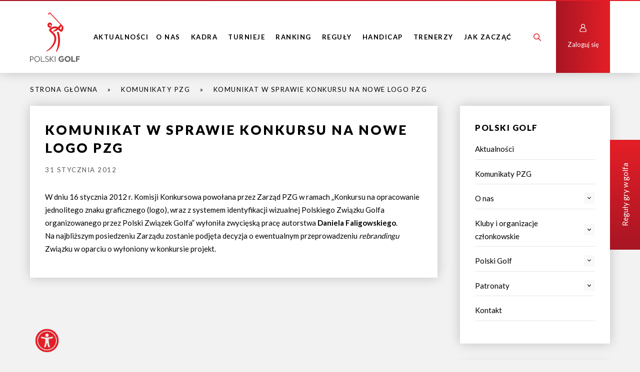

--- FILE ---
content_type: text/html; charset=UTF-8
request_url: https://polski.golf/2012/01/komunikat-w-sprawie-konkursu-na-nowe-logo-pzg/
body_size: 15909
content:
<!doctype html>
<html lang="pl-PL">
<head>
<meta charset="utf-8">
<title>Komunikat w sprawie konkursu na nowe logo PZG - Polski Związek Golfa</title>
<meta name="viewport" content="width=device-width, height=device-height, initial-scale=1.0, user-scalable=0, minimum-scale=1.0, maximum-scale=1.0">
<meta name="author" content="arturkosinski.pl" />
<link rel="shortcut icon" href="https://polski.golf/wp-content/themes/pzg_theme/images/favicon.png" />

<link rel="preconnect" href="https://fonts.googleapis.com">
<link rel="preconnect" href="https://fonts.gstatic.com" crossorigin>
<link href="https://fonts.googleapis.com/css2?family=Lato:wght@400;700;900&display=swap" rel="stylesheet">

<link rel="stylesheet" href="https://polski.golf/wp-content/themes/pzg_theme/style.css?ver=1.0.4" type="text/css" />
<link rel="stylesheet" href="https://polski.golf/wp-content/themes/pzg_theme/wcag/wcag.css" type="text/css" />


<!--[if lt IE 9]>
    <script src="//cdnjs.cloudflare.com/ajax/libs/html5shiv/3.7.3/html5shiv.min.js"></script>
    <script src="//cdnjs.cloudflare.com/ajax/libs/nwmatcher/1.4.2/nwmatcher.min.js"></script>
    <script src="//cdnjs.cloudflare.com/ajax/libs/selectivizr/1.0.2/selectivizr-min.js"></script>
<![endif]-->

<!-- Global site tag (gtag.js) - Google Analytics -->
<script async src="https://www.googletagmanager.com/gtag/js?id=UA-23168272-2"></script>
<script>
  window.dataLayer = window.dataLayer || [];
  function gtag(){dataLayer.push(arguments);}
  gtag('js', new Date());

  gtag('config', 'UA-23168272-2');
</script>

<!-- Global site tag (gtag.js) - Google Analytics 4 -->
<script async src="https://www.googletagmanager.com/gtag/js?id=G-99FC6R8V2J"></script>
<script>
  window.dataLayer = window.dataLayer || [];
  function gtag(){dataLayer.push(arguments);}
  gtag('js', new Date());

  gtag('config', 'G-99FC6R8V2J');
</script>

<meta name='robots' content='index, follow, max-image-preview:large, max-snippet:-1, max-video-preview:-1' />
<script id="cookieyes" type="text/javascript" src="https://cdn-cookieyes.com/client_data/224be6f8c9d5faa20dba31f7/script.js"></script>
	<!-- This site is optimized with the Yoast SEO plugin v26.8 - https://yoast.com/product/yoast-seo-wordpress/ -->
	<meta name="description" content="W dniu 16 stycznia 2012 r. Komisji Konkursowa powołana przez Zarząd PZG w ramach „Konkursu na opracowanie jednolitego znaku graficznego (logo), wraz z" />
	<link rel="canonical" href="https://polski.golf/2012/01/komunikat-w-sprawie-konkursu-na-nowe-logo-pzg/" />
	<meta property="og:locale" content="pl_PL" />
	<meta property="og:type" content="article" />
	<meta property="og:title" content="Komunikat w sprawie konkursu na nowe logo PZG - Polski Związek Golfa" />
	<meta property="og:description" content="W dniu 16 stycznia 2012 r. Komisji Konkursowa powołana przez Zarząd PZG w ramach „Konkursu na opracowanie jednolitego znaku graficznego (logo), wraz z" />
	<meta property="og:url" content="https://polski.golf/2012/01/komunikat-w-sprawie-konkursu-na-nowe-logo-pzg/" />
	<meta property="og:site_name" content="Polski Związek Golfa" />
	<meta property="article:published_time" content="2012-01-31T09:04:37+00:00" />
	<meta name="author" content="pzg2_adm1n" />
	<meta name="twitter:card" content="summary_large_image" />
	<meta name="twitter:label1" content="Napisane przez" />
	<meta name="twitter:data1" content="pzg2_adm1n" />
	<script type="application/ld+json" class="yoast-schema-graph">{"@context":"https://schema.org","@graph":[{"@type":"Article","@id":"https://polski.golf/2012/01/komunikat-w-sprawie-konkursu-na-nowe-logo-pzg/#article","isPartOf":{"@id":"https://polski.golf/2012/01/komunikat-w-sprawie-konkursu-na-nowe-logo-pzg/"},"author":{"name":"pzg2_adm1n","@id":"https://polski.golf/#/schema/person/18590d4829acef0ea64c1a1ee57d83a8"},"headline":"Komunikat w sprawie konkursu na nowe logo PZG","datePublished":"2012-01-31T09:04:37+00:00","mainEntityOfPage":{"@id":"https://polski.golf/2012/01/komunikat-w-sprawie-konkursu-na-nowe-logo-pzg/"},"wordCount":77,"articleSection":["Komunikaty PZG"],"inLanguage":"pl-PL"},{"@type":"WebPage","@id":"https://polski.golf/2012/01/komunikat-w-sprawie-konkursu-na-nowe-logo-pzg/","url":"https://polski.golf/2012/01/komunikat-w-sprawie-konkursu-na-nowe-logo-pzg/","name":"Komunikat w sprawie konkursu na nowe logo PZG - Polski Związek Golfa","isPartOf":{"@id":"https://polski.golf/#website"},"datePublished":"2012-01-31T09:04:37+00:00","author":{"@id":"https://polski.golf/#/schema/person/18590d4829acef0ea64c1a1ee57d83a8"},"description":"W dniu 16 stycznia 2012 r. Komisji Konkursowa powołana przez Zarząd PZG w ramach „Konkursu na opracowanie jednolitego znaku graficznego (logo), wraz z","breadcrumb":{"@id":"https://polski.golf/2012/01/komunikat-w-sprawie-konkursu-na-nowe-logo-pzg/#breadcrumb"},"inLanguage":"pl-PL","potentialAction":[{"@type":"ReadAction","target":["https://polski.golf/2012/01/komunikat-w-sprawie-konkursu-na-nowe-logo-pzg/"]}]},{"@type":"BreadcrumbList","@id":"https://polski.golf/2012/01/komunikat-w-sprawie-konkursu-na-nowe-logo-pzg/#breadcrumb","itemListElement":[{"@type":"ListItem","position":1,"name":"Strona główna","item":"https://polski.golf/"},{"@type":"ListItem","position":2,"name":"Komunikaty PZG","item":"https://polski.golf/komunikaty-pzg/"},{"@type":"ListItem","position":3,"name":"Komunikat w sprawie konkursu na nowe logo PZG"}]},{"@type":"WebSite","@id":"https://polski.golf/#website","url":"https://polski.golf/","name":"Polski Związek Golfa","description":"","potentialAction":[{"@type":"SearchAction","target":{"@type":"EntryPoint","urlTemplate":"https://polski.golf/?s={search_term_string}"},"query-input":{"@type":"PropertyValueSpecification","valueRequired":true,"valueName":"search_term_string"}}],"inLanguage":"pl-PL"},{"@type":"Person","@id":"https://polski.golf/#/schema/person/18590d4829acef0ea64c1a1ee57d83a8","name":"pzg2_adm1n","sameAs":["https://polski.golf"]}]}</script>
	<!-- / Yoast SEO plugin. -->


<link rel="alternate" title="oEmbed (JSON)" type="application/json+oembed" href="https://polski.golf/wp-json/oembed/1.0/embed?url=https%3A%2F%2Fpolski.golf%2F2012%2F01%2Fkomunikat-w-sprawie-konkursu-na-nowe-logo-pzg%2F" />
<link rel="alternate" title="oEmbed (XML)" type="text/xml+oembed" href="https://polski.golf/wp-json/oembed/1.0/embed?url=https%3A%2F%2Fpolski.golf%2F2012%2F01%2Fkomunikat-w-sprawie-konkursu-na-nowe-logo-pzg%2F&#038;format=xml" />
<style id='wp-img-auto-sizes-contain-inline-css' type='text/css'>
img:is([sizes=auto i],[sizes^="auto," i]){contain-intrinsic-size:3000px 1500px}
/*# sourceURL=wp-img-auto-sizes-contain-inline-css */
</style>
<style id='wp-emoji-styles-inline-css' type='text/css'>

	img.wp-smiley, img.emoji {
		display: inline !important;
		border: none !important;
		box-shadow: none !important;
		height: 1em !important;
		width: 1em !important;
		margin: 0 0.07em !important;
		vertical-align: -0.1em !important;
		background: none !important;
		padding: 0 !important;
	}
/*# sourceURL=wp-emoji-styles-inline-css */
</style>
<link rel='stylesheet' id='contact-form-7-css' href='https://polski.golf/wp-content/plugins/contact-form-7/includes/css/styles.css?ver=6.1.4' type='text/css' media='all' />
<link rel='stylesheet' id='mpcx-lightbox-css' href='https://polski.golf/wp-content/plugins/mpcx-lightbox/public/css/fancybox.min.css?ver=1.2.5' type='text/css' media='all' />
<link rel='stylesheet' id='widgetopts-styles-css' href='https://polski.golf/wp-content/plugins/widget-options/assets/css/widget-options.css?ver=4.1.3' type='text/css' media='all' />
<link rel='stylesheet' id='megamenu-css' href='https://polski.golf/wp-content/uploads/maxmegamenu/style.css?ver=1817b4' type='text/css' media='all' />
<link rel='stylesheet' id='dashicons-css' href='https://polski.golf/wp-includes/css/dashicons.min.css?ver=6.9' type='text/css' media='all' />
<link rel='stylesheet' id='megamenu-genericons-css' href='https://polski.golf/wp-content/plugins/megamenu-pro/icons/genericons/genericons/genericons.css?ver=2.4.4' type='text/css' media='all' />
<link rel='stylesheet' id='megamenu-fontawesome-css' href='https://polski.golf/wp-content/plugins/megamenu-pro/icons/fontawesome/css/font-awesome.min.css?ver=2.4.4' type='text/css' media='all' />
<link rel='stylesheet' id='megamenu-fontawesome5-css' href='https://polski.golf/wp-content/plugins/megamenu-pro/icons/fontawesome5/css/all.min.css?ver=2.4.4' type='text/css' media='all' />
<link rel='stylesheet' id='megamenu-fontawesome6-css' href='https://polski.golf/wp-content/plugins/megamenu-pro/icons/fontawesome6/css/all.min.css?ver=2.4.4' type='text/css' media='all' />
<link rel='stylesheet' id='tablepress-default-css' href='https://polski.golf/wp-content/tablepress-combined.min.css?ver=57' type='text/css' media='all' />
<script type="text/javascript" src="https://polski.golf/wp-includes/js/jquery/jquery.min.js?ver=3.7.1" id="jquery-core-js"></script>
<script type="text/javascript" src="https://polski.golf/wp-includes/js/jquery/jquery-migrate.min.js?ver=3.4.1" id="jquery-migrate-js"></script>
<link rel="https://api.w.org/" href="https://polski.golf/wp-json/" /><link rel="alternate" title="JSON" type="application/json" href="https://polski.golf/wp-json/wp/v2/posts/33348" /><style type="text/css">/** Mega Menu CSS: fs **/</style>

</head>



<body class="wp-singular post-template-default single single-post postid-33348 single-format-standard wp-theme-pzg_theme mega-menu-menu-glowne">
    
    <header>
        <div class="topBar bgGradient"></div>
        <div class="container flex">
            <a id="logo" href="https://polski.golf"><img src="https://polski.golf/wp-content/uploads/2022/02/logo.svg" alt="logo"></a>
            <div id="desktopMenu">
                <div id="mega-menu-wrap-menu-glowne" class="mega-menu-wrap"><div class="mega-menu-toggle"><div class="mega-toggle-blocks-left"></div><div class="mega-toggle-blocks-center"></div><div class="mega-toggle-blocks-right"><div class='mega-toggle-block mega-menu-toggle-animated-block mega-toggle-block-0' id='mega-toggle-block-0'><button aria-label="Menu" class="mega-toggle-animated mega-toggle-animated-slider" type="button" aria-expanded="false">
                  <span class="mega-toggle-animated-box">
                    <span class="mega-toggle-animated-inner"></span>
                  </span>
                </button></div></div></div><ul id="mega-menu-menu-glowne" class="mega-menu max-mega-menu mega-menu-horizontal mega-no-js" data-event="hover_intent" data-effect="fade_up" data-effect-speed="200" data-effect-mobile="disabled" data-effect-speed-mobile="0" data-mobile-force-width=".container" data-second-click="go" data-document-click="collapse" data-vertical-behaviour="standard" data-breakpoint="1023" data-unbind="true" data-mobile-state="collapse_all" data-mobile-direction="vertical" data-hover-intent-timeout="300" data-hover-intent-interval="100" data-overlay-desktop="false" data-overlay-mobile="false"><li class="mega-menu-item mega-menu-item-type-taxonomy mega-menu-item-object-category mega-align-bottom-left mega-menu-flyout mega-menu-item-54482" id="mega-menu-item-54482"><a class="mega-menu-link" href="https://polski.golf/aktualnosci/" tabindex="0">Aktualności</a></li><li class="mega-menu-item mega-menu-item-type-custom mega-menu-item-object-custom mega-menu-item-has-children mega-menu-megamenu mega-menu-grid mega-align-bottom-left mega-menu-grid mega-menu-item-37429" id="mega-menu-item-37429"><a class="mega-menu-link" href="https://polski.golf/o-nas/" aria-expanded="false" tabindex="0">O nas<span class="mega-indicator" aria-hidden="true"></span></a>
<ul class="mega-sub-menu" role='presentation'>
<li class="mega-menu-row" id="mega-menu-37429-0">
	<ul class="mega-sub-menu" style='--columns:12' role='presentation'>
<li class="mega-menu-column mega-menu-columns-4-of-12" style="--columns:12; --span:4" id="mega-menu-37429-0-0">
		<ul class="mega-sub-menu">
<li class="mega-menu-item mega-menu-item-type-widget widget_text mega-menu-item-text-43" id="mega-menu-item-text-43"><h4 class="mega-block-title">Aktualności</h4>			<div class="textwidget"><p><a href="https://polski.golf/aktualnosci/">Aktualności</a></p>
</div>
		</li>		</ul>
</li><li class="mega-menu-column mega-menu-columns-4-of-12" style="--columns:12; --span:4" id="mega-menu-37429-0-1">
		<ul class="mega-sub-menu">
<li class="mega-menu-item mega-menu-item-type-widget widget_text mega-menu-item-text-6" id="mega-menu-item-text-6"><h4 class="mega-block-title">Komunikaty</h4>			<div class="textwidget"><p><a href="https://polski.golf/komunikaty-pzg/">Komunikaty PZG</a></p>
</div>
		</li>		</ul>
</li><li class="mega-menu-column mega-menu-columns-4-of-12" style="--columns:12; --span:4" id="mega-menu-37429-0-2">
		<ul class="mega-sub-menu">
<li class="mega-menu-item mega-menu-item-type-widget widget_text mega-menu-item-text-9" id="mega-menu-item-text-9"><h4 class="mega-block-title">Patronaty</h4>			<div class="textwidget"><p><a href="https://polski.golf/jak-uzyskac-patronat-pzg/">Patronaty</a></p>
<p><a href="https://polski.golf/patroni-polskiego-golfa/">Patroni Polskiego Golfa</a></p>
</div>
		</li>		</ul>
</li>	</ul>
</li><li class="mega-menu-row" id="mega-menu-37429-1">
	<ul class="mega-sub-menu" style='--columns:12' role='presentation'>
<li class="mega-menu-column mega-menu-columns-4-of-12" style="--columns:12; --span:4" id="mega-menu-37429-1-0">
		<ul class="mega-sub-menu">
<li class="mega-menu-item mega-menu-item-type-widget widget_text mega-menu-item-text-4" id="mega-menu-item-text-4"><h4 class="mega-block-title">O nas</h4>			<div class="textwidget"><p><a href="https://polski.golf/o-nas/wizja-i-misja/">Wizja i misja</a></p>
<p><a href="https://polski.golf/o-nas/zarzad/">Zarząd</a></p>
<p><a href="https://polski.golf/o-nas/komisja-rewizyjna/">Komisja Rewizyjna</a></p>
<p><a href="https://polski.golf/o-nas/komisje/">Komisje</a></p>
<p><a href="https://polski.golf/o-nas/biuro/">Biuro</a></p>
<p><a href="https://polski.golf/o-nas/czlonkowie-wspierajacy/">Członkowie wspierający</a></p>
<p><a href="https://polski.golf/o-nas/statut-i-regulaminy/">Dokumenty</a></p>
<p><a href="https://polski.golf/o-nas/historia/">Historia</a></p>
<p><a href="https://polski.golf/o-nas/historia/nagrody-i-odznaczenia/">Nagrody i Odznaczenia</a></p>
</div>
		</li>		</ul>
</li><li class="mega-menu-column mega-menu-columns-4-of-12" style="--columns:12; --span:4" id="mega-menu-37429-1-1">
		<ul class="mega-sub-menu">
<li class="mega-menu-item mega-menu-item-type-widget widget_text mega-menu-item-text-8" id="mega-menu-item-text-8"><h4 class="mega-block-title">Polski Golf</h4>			<div class="textwidget"><p><a href="https://polski.golf/polski-golf/turnieje-juniorskie/">Golf juniorski</a></p>
<p><a href="https://polski.golf/aktualnosci-golf-kobiet/">Golf kobiecy</a></p>
<p><a href="https://polski.golf/polski-golf/turnieje-master-seniorow/">Golf seniorski</a></p>
<p><a href="https://polski.golf/polski-golf/zawodowcy/">Golf zawodowy</a></p>
<p><a href="https://polski.golf/polski-golf/golf-dla-niepelnosprawnych-2/">Golf osób z niepełnosprawnościami</a></p>
</div>
		</li>		</ul>
</li><li class="mega-menu-column mega-menu-columns-4-of-12" style="--columns:12; --span:4" id="mega-menu-37429-1-2">
		<ul class="mega-sub-menu">
<li class="mega-menu-item mega-menu-item-type-widget widget_text mega-menu-item-text-7" id="mega-menu-item-text-7"><h4 class="mega-block-title">Kluby i obiekty golfowe</h4>			<div class="textwidget"><p><a href="https://polski.golf/kluby-golfowe/">Kluby i obiekty golfowe</a></p>
<p><a href="https://polski.golf/obiekty/rejestracja-klubu-w-pzg/">Rejestracja klubu w PZG</a></p>
<p><a href="https://polski.golf/wp-content/uploads/2024/01/j_dutczak_polagolfowe.pdf">Informacje dla inwestorów</a></p>
</div>
		</li>		</ul>
</li>	</ul>
</li></ul>
</li><li class="mega-menu-item mega-menu-item-type-post_type mega-menu-item-object-page mega-menu-item-has-children mega-menu-megamenu mega-menu-grid mega-align-bottom-left mega-menu-grid mega-menu-item-37124" id="mega-menu-item-37124"><a class="mega-menu-link" href="https://polski.golf/kadra-narodowa/sklad-kadry/" aria-expanded="false" tabindex="0">Kadra<span class="mega-indicator" aria-hidden="true"></span></a>
<ul class="mega-sub-menu" role='presentation'>
<li class="mega-menu-row" id="mega-menu-37124-0">
	<ul class="mega-sub-menu" style='--columns:12' role='presentation'>
<li class="mega-menu-column mega-menu-columns-4-of-12" style="--columns:12; --span:4" id="mega-menu-37124-0-0">
		<ul class="mega-sub-menu">
<li class="mega-menu-item mega-menu-item-type-widget widget_text mega-menu-item-text-10" id="mega-menu-item-text-10"><h4 class="mega-block-title">Kadra Narodowa</h4>			<div class="textwidget"><p><a href="https://polski.golf/kadra-narodowa/sklad-kadry/">Skład Kadry Narodowej 2025</a></p>
<p><a href="https://polski.golf/kadra-narodowa/sklad-kadry-narodowej-2024/">Skład Kadry Narodowej 2024</a></p>
</div>
		</li>		</ul>
</li><li class="mega-menu-column mega-menu-columns-4-of-12" style="--columns:12; --span:4" id="mega-menu-37124-0-1">
		<ul class="mega-sub-menu">
<li class="mega-menu-item mega-menu-item-type-widget widget_text mega-menu-item-text-14" id="mega-menu-item-text-14"><h4 class="mega-block-title">Sztab szkoleniowy</h4>			<div class="textwidget"><p><a href="https://polski.golf/kadra-narodowa/sztab-szkoleniowy/">Sztab szkoleniowy</a></p>
</div>
		</li>		</ul>
</li><li class="mega-menu-column mega-menu-columns-4-of-12" style="--columns:12; --span:4" id="mega-menu-37124-0-2">
		<ul class="mega-sub-menu">
<li class="mega-menu-item mega-menu-item-type-widget widget_text mega-menu-item-text-13" id="mega-menu-item-text-13"><h4 class="mega-block-title">Dokumenty</h4>			<div class="textwidget"><p><a href="https://polski.golf/kadra-narodowa/dokumenty-kadra-narodowa/">Dokumenty – Kadra Narodowa</a></p>
</div>
		</li>		</ul>
</li>	</ul>
</li><li class="mega-menu-row" id="mega-menu-37124-1">
	<ul class="mega-sub-menu" style='--columns:12' role='presentation'>
<li class="mega-menu-column mega-menu-columns-4-of-12" style="--columns:12; --span:4" id="mega-menu-37124-1-0">
		<ul class="mega-sub-menu">
<li class="mega-menu-item mega-menu-item-type-widget widget_text mega-menu-item-text-3" id="mega-menu-item-text-3"><h4 class="mega-block-title">Program szkolenia</h4>			<div class="textwidget"><p><a href="https://polski.golf/kadra-narodowa/program-szkolenia/">Program szkolenia Kadry Narodowej</a></p>
<p><a href="https://polski.golf/kadra-narodowa/lista-uczestnikow-akcji-szkoleniowych-kn/">Lista uczestników akcji szkoleniowych</a> KN</p>
<p><a href="https://polski.golf/zadania-wynikowe-kadry-narodowej/">Zadania wynikowe Kadry Narodowej</a></p>
<p><a href="https://polski.golf/kadra-narodowa/program-szkolenia/dofinansowanie-ze-srodkow-publicznych/">Dofinansowanie ze środków publicznych</a></p>
</div>
		</li>		</ul>
</li><li class="mega-menu-column mega-menu-columns-4-of-12" style="--columns:12; --span:4" id="mega-menu-37124-1-1">
		<ul class="mega-sub-menu">
<li class="mega-menu-item mega-menu-item-type-widget widget_text mega-menu-item-text-11" id="mega-menu-item-text-11"><h4 class="mega-block-title">Order of Merit</h4>			<div class="textwidget"><p><a href="https://polski.golf/obiekty/rejestracja-klubu-w-pzg/order-of-merit-mezczyzni/">Order of Merit (M)</a></p>
<p><a href="https://polski.golf/order-of-merit-kobiety/">Order of Merit (K)</a></p>
</div>
		</li>		</ul>
</li><li class="mega-menu-column mega-menu-columns-4-of-12" style="--columns:12; --span:4" id="mega-menu-37124-1-2">
		<ul class="mega-sub-menu">
<li class="mega-menu-item mega-menu-item-type-widget widget_text mega-menu-item-text-12" id="mega-menu-item-text-12"><h4 class="mega-block-title">Kadra seniorska 25+</h4>			<div class="textwidget"><p><a href="https://polski.golf/kadra-narodowa/kryteria-powolywania-do-reprezentacji-polski-na-druzynowe-zawody-rangi-me-seniorek-i-seniorow/">Kadra Seniorska 25+</a></p>
</div>
		</li>		</ul>
</li>	</ul>
</li></ul>
</li><li class="mega-menu-item mega-menu-item-type-post_type mega-menu-item-object-page mega-menu-item-has-children mega-menu-megamenu mega-menu-grid mega-align-bottom-left mega-menu-grid mega-menu-item-37125" id="mega-menu-item-37125"><a class="mega-menu-link" href="https://polski.golf/turnieje/lista-turniejow/" aria-expanded="false" tabindex="0">Turnieje<span class="mega-indicator" aria-hidden="true"></span></a>
<ul class="mega-sub-menu" role='presentation'>
<li class="mega-menu-row" id="mega-menu-37125-0">
	<ul class="mega-sub-menu" style='--columns:12' role='presentation'>
<li class="mega-menu-column mega-menu-columns-4-of-12" style="--columns:12; --span:4" id="mega-menu-37125-0-0">
		<ul class="mega-sub-menu">
<li class="mega-menu-item mega-menu-item-type-widget widget_text mega-menu-item-text-15" id="mega-menu-item-text-15"><h4 class="mega-block-title">Mistrzostwa Polski</h4>			<div class="textwidget"><p>Mistrzostwa Polski 2026</p>
</div>
		</li>		</ul>
</li><li class="mega-menu-column mega-menu-columns-4-of-12" style="--columns:12; --span:4" id="mega-menu-37125-0-1">
		<ul class="mega-sub-menu">
<li class="mega-menu-item mega-menu-item-type-widget widget_text mega-menu-item-text-16" id="mega-menu-item-text-16"><h4 class="mega-block-title">Mistrzostwa Regionów</h4>			<div class="textwidget"><p>Mistrzostwa Regionów 2026</p>
</div>
		</li>		</ul>
</li><li class="mega-menu-column mega-menu-columns-4-of-12" style="--columns:12; --span:4" id="mega-menu-37125-0-2">
		<ul class="mega-sub-menu">
<li class="mega-menu-item mega-menu-item-type-widget widget_text mega-menu-item-text-17" id="mega-menu-item-text-17"><h4 class="mega-block-title">Dr Irena Eris Ladies&#8217; Golf Tour</h4>			<div class="textwidget"><p>Dr Irena Eris Ladies&#8217; Golf Tour 2026</p>
</div>
		</li>		</ul>
</li>	</ul>
</li><li class="mega-menu-row" id="mega-menu-37125-1">
	<ul class="mega-sub-menu" style='--columns:12' role='presentation'>
<li class="mega-menu-column mega-menu-columns-4-of-12" style="--columns:12; --span:4" id="mega-menu-37125-1-0">
		<ul class="mega-sub-menu">
<li class="mega-menu-item mega-menu-item-type-widget widget_text mega-menu-item-text-19" id="mega-menu-item-text-19"><h4 class="mega-block-title">Lista turniejów</h4>			<div class="textwidget"><p><a href="https://polski.golf/turnieje/lista-turniejow/">Lista turniejów</a></p>
</div>
		</li>		</ul>
</li><li class="mega-menu-column mega-menu-columns-4-of-12" style="--columns:12; --span:4" id="mega-menu-37125-1-1">
		<ul class="mega-sub-menu">
<li class="mega-menu-item mega-menu-item-type-widget widget_text mega-menu-item-text-41" id="mega-menu-item-text-41"><h4 class="mega-block-title">GolfSixes Poland</h4>			<div class="textwidget"><p>GolfSixes Poland 2026</p>
</div>
		</li>		</ul>
</li><li class="mega-menu-column mega-menu-columns-4-of-12" style="--columns:12; --span:4" id="mega-menu-37125-1-2">
		<ul class="mega-sub-menu">
<li class="mega-menu-item mega-menu-item-type-widget widget_text mega-menu-item-text-18" id="mega-menu-item-text-18"><h4 class="mega-block-title">Audi Junior &#038; Kids Tour</h4>			<div class="textwidget"><p><a href="https://polski.golf/turnieje/audi-junior-tour/">Audi Junior Tour</a></p>
<p><a href="https://polski.golf/turnieje/audi-kids-tour/">Audi Kids Tour</a></p>
</div>
		</li>		</ul>
</li>	</ul>
</li><li class="mega-menu-row" id="mega-menu-37125-2">
	<ul class="mega-sub-menu" style='--columns:12' role='presentation'>
<li class="mega-menu-column mega-menu-columns-4-of-12" style="--columns:12; --span:4" id="mega-menu-37125-2-0">
		<ul class="mega-sub-menu">
<li class="mega-menu-item mega-menu-item-type-widget widget_media_image mega-menu-item-media_image-4" id="mega-menu-item-media_image-4"><h4 class="mega-block-title">HARMONOGRAM 2026</h4><a href="https://polski.golf/2026/01/harmonogram-turniejow-mistrzowskich-2026/"><img width="300" height="136" src="https://polski.golf/wp-content/uploads/2025/12/harmonogram-turniejow-mistrzowskich-2026.png" class="image wp-image-55769  attachment-full size-full" alt="HARMONOGRAM TURNIEJÓW MISTRZOWSKICH 2026" style="max-width: 100%; height: auto;" title="Harmonogram 2023" decoding="async" /></a></li>		</ul>
</li><li class="mega-menu-column mega-menu-columns-4-of-12" style="--columns:12; --span:4" id="mega-menu-37125-2-1"></li><li class="mega-menu-column mega-menu-columns-4-of-12 mega-hide-on-mobile mega-hide-on-desktop" style="--columns:12; --span:4" id="mega-menu-37125-2-2">
		<ul class="mega-sub-menu">
<li class="mega-menu-item mega-menu-item-type-widget widget_text mega-menu-item-text-42" id="mega-menu-item-text-42"><h4 class="mega-block-title">EGA Championship</h4>			<div class="textwidget"><p><a href="https://polski.golf/druzynowe-mistrzostwa-polski-mezczyzn-i-juniorow-dywizja-2/">Drużynowe Mistrzostwa Europy Mężczyzn i Juniorów, dywizja 2</a></p>
</div>
		</li>		</ul>
</li>	</ul>
</li></ul>
</li><li class="mega-menu-item mega-menu-item-type-custom mega-menu-item-object-custom mega-menu-item-has-children mega-menu-megamenu mega-menu-grid mega-align-bottom-left mega-menu-grid mega-menu-item-37281" id="mega-menu-item-37281"><a class="mega-menu-link" href="https://polski.golf/informacje-o-rankingu/" aria-expanded="false" tabindex="0">Ranking<span class="mega-indicator" aria-hidden="true"></span></a>
<ul class="mega-sub-menu" role='presentation'>
<li class="mega-menu-row" id="mega-menu-37281-0">
	<ul class="mega-sub-menu" style='--columns:12' role='presentation'>
<li class="mega-menu-column mega-menu-columns-4-of-12" style="--columns:12; --span:4" id="mega-menu-37281-0-0">
		<ul class="mega-sub-menu">
<li class="mega-menu-item mega-menu-item-type-widget widget_text mega-menu-item-text-20" id="mega-menu-item-text-20"><h4 class="mega-block-title">O rankingu</h4>			<div class="textwidget"><p><a href="https://polski.golf/informacje-o-rankingu/" aria-current="page">O rankingu PZG</a></p>
</div>
		</li>		</ul>
</li><li class="mega-menu-column mega-menu-columns-4-of-12" style="--columns:12; --span:4" id="mega-menu-37281-0-1">
		<ul class="mega-sub-menu">
<li class="mega-menu-item mega-menu-item-type-widget widget_text mega-menu-item-text-21" id="mega-menu-item-text-21"><h4 class="mega-block-title">Rankingi</h4>			<div class="textwidget"><p><a href="https://polski.golf/informacje-o-rankingu/ranking-sportowy/">Ranking sportowy</a></p>
<p><a href="https://polski.golf/informacje-o-rankingu/ranking-amatorski/">Ranking amatorski</a></p>
<p><a href="https://polski.golf/informacje-o-rankingu/ranking-juniorski/">Ranking juniorski</a></p>
</div>
		</li>		</ul>
</li><li class="mega-menu-column mega-menu-columns-4-of-12" style="--columns:12; --span:4" id="mega-menu-37281-0-2">
		<ul class="mega-sub-menu">
<li class="mega-menu-item mega-menu-item-type-widget widget_text mega-menu-item-text-22" id="mega-menu-item-text-22"><h4 class="mega-block-title">Turnieje rankingowe</h4>			<div class="textwidget"><p><a href="https://polski.golf/turnieje/lista-turniejow/">Turnieje rankingowe</a></p>
</div>
		</li>		</ul>
</li>	</ul>
</li></ul>
</li><li class="mega-menu-item mega-menu-item-type-taxonomy mega-menu-item-object-category mega-menu-item-has-children mega-menu-megamenu mega-menu-grid mega-align-bottom-left mega-menu-grid mega-menu-item-37127" id="mega-menu-item-37127"><a class="mega-menu-link" href="https://polski.golf/aktualnosci-reguly/" aria-expanded="false" tabindex="0">Reguły<span class="mega-indicator" aria-hidden="true"></span></a>
<ul class="mega-sub-menu" role='presentation'>
<li class="mega-menu-row" id="mega-menu-37127-0">
	<ul class="mega-sub-menu" style='--columns:12' role='presentation'>
<li class="mega-menu-column mega-menu-columns-4-of-12" style="--columns:12; --span:4" id="mega-menu-37127-0-0">
		<ul class="mega-sub-menu">
<li class="mega-menu-item mega-menu-item-type-widget widget_text mega-menu-item-text-23" id="mega-menu-item-text-23"><h4 class="mega-block-title">Reguły gry w golfa</h4>			<div class="textwidget"><p><a href="https://polski.golf/aktualnosci-reguly/" aria-current="page">Aktualności – Reguły</a></p>
<p><a href="https://polski.golf/reguly-gry-w-golfa/">Reguły gry w golfa 2023</a></p>
<p><a href="https://polski.golf/reguly-gry-w-golfa/wideo/">Wideo</a></p>
<p><a href="https://polski.golf/reguly-gry-w-golfa/quiz/">Quiz</a></p>
</div>
		</li>		</ul>
</li><li class="mega-menu-column mega-menu-columns-4-of-12" style="--columns:12; --span:4" id="mega-menu-37127-0-1">
		<ul class="mega-sub-menu">
<li class="mega-menu-item mega-menu-item-type-widget widget_text mega-menu-item-text-24" id="mega-menu-item-text-24"><h4 class="mega-block-title">Amatorstwo</h4>			<div class="textwidget"><p><a href="https://polski.golf/aktualnosci-amatorstwo/">Aktualności &#8211; Amatorstwo</a></p>
<p><a href="https://polski.golf/wp-content/uploads/2021/12/reguly-statusu-amatora.pdf">Reguły Statusu Amatora</a></p>
<p><a href="https://polski.golf/wp-content/uploads/2024/02/reguly-statusu-amatora-z-wytycznymi-24.pdf">Reguły Statusu Amatora z wytycznymi</a></p>
<p><a href="https://polski.golf/wp-content/uploads/2024/10/regulamin-przywracania-statusu-amatora-pzg.pdf">Regulamin przywracania statusu amatora</a></p>
</div>
		</li>		</ul>
</li><li class="mega-menu-column mega-menu-columns-4-of-12" style="--columns:12; --span:4" id="mega-menu-37127-0-2">
		<ul class="mega-sub-menu">
<li class="mega-menu-item mega-menu-item-type-widget widget_text mega-menu-item-text-25" id="mega-menu-item-text-25"><h4 class="mega-block-title">Kadra Sędziowska</h4>			<div class="textwidget"><p><a href="https://polski.golf/kadra-sedziowska/">Kadra Sędziowska 2025</a></p>
<p><a href="https://polski.golf/kadra-sedziowska/obsada-turniejow-pzg/">Obsada turniejów mistrzowskich</a></p>
<p><a href="https://polski.golf/kadra-sedziowska/dokumenty/">Dokumenty</a></p>
<p><a href="https://polski.golf/szkolenia-sedziow/">Szkolenia sędziów</a></p>
</div>
		</li>		</ul>
</li>	</ul>
</li><li class="mega-menu-row" id="mega-menu-37127-1">
	<ul class="mega-sub-menu" style='--columns:12' role='presentation'>
<li class="mega-menu-column mega-menu-columns-4-of-12" style="--columns:12; --span:4" id="mega-menu-37127-1-0">
		<ul class="mega-sub-menu">
<li class="mega-menu-item mega-menu-item-type-widget widget_text mega-menu-item-text-27" id="mega-menu-item-text-27"><h4 class="mega-block-title">Antydoping</h4>			<div class="textwidget"><p><a href="https://polski.golf/antydoping/">Antydoping</a></p>
</div>
		</li>		</ul>
</li>	</ul>
</li></ul>
</li><li class="mega-menu-item mega-menu-item-type-custom mega-menu-item-object-custom mega-menu-item-has-children mega-menu-megamenu mega-menu-grid mega-align-bottom-left mega-menu-grid mega-menu-item-37436" id="mega-menu-item-37436"><a class="mega-menu-link" href="https://polski.golf/system-handicapowy/" aria-expanded="false" tabindex="0">Handicap<span class="mega-indicator" aria-hidden="true"></span></a>
<ul class="mega-sub-menu" role='presentation'>
<li class="mega-menu-row" id="mega-menu-37436-0">
	<ul class="mega-sub-menu" style='--columns:12' role='presentation'>
<li class="mega-menu-column mega-menu-columns-4-of-12" style="--columns:12; --span:4" id="mega-menu-37436-0-0">
		<ul class="mega-sub-menu">
<li class="mega-menu-item mega-menu-item-type-widget widget_text mega-menu-item-text-35" id="mega-menu-item-text-35"><h4 class="mega-block-title">Handicap PZG</h4>			<div class="textwidget"><p><a href="https://polski.golf/jak-zaczac/karta-hcp-pzg-licencja-zawodnicza/">Karta Handicapowa PZG</a></p>
<p><a href="https://polski.golf/system-handicapowy/informacje-o-hcp-pzg/jak-zdobyc-karte-hcp-lub-zielona-karte-z-hcp-klubowym/">Jak uzyskać Kartę HCP?</a></p>
<p><a href="https://polski.golf/pola-partnerskie/">Karta HCP &#8211; Graj 50% taniej</a></p>
<p><a href="https://polski.golf/partnerzy-wspierajacy/">Karta HCP &#8211; Benefity</a></p>
</div>
		</li>		</ul>
</li><li class="mega-menu-column mega-menu-columns-4-of-12" style="--columns:12; --span:4" id="mega-menu-37436-0-1">
		<ul class="mega-sub-menu">
<li class="mega-menu-item mega-menu-item-type-widget widget_text mega-menu-item-text-33" id="mega-menu-item-text-33"><h4 class="mega-block-title">System WHS</h4>			<div class="textwidget"><p><a href="https://polski.golf/wp-content/uploads/2024/01/reguly-handicapowe-2024-3.pdf">Reguły Handicapowe 2024</a></p>
<p><a href="https://polski.golf/system-handicapowy/prawa-i-obowiazki-gracza/">Prawa i obowiązki gracza</a></p>
<p><a href="https://polski.golf/system-handicapowy/zadania-klubowej-komisji-handicapowej/">Klubowe Komisje Handicapowe</a></p>
<p><a href="https://polski.golf/system-handicapowy/obowiazki-zarzadcy-pola-golfowego/">Pola golfowe</a></p>
</div>
		</li>		</ul>
</li><li class="mega-menu-column mega-menu-columns-4-of-12" style="--columns:12; --span:4" id="mega-menu-37436-0-2">
		<ul class="mega-sub-menu">
<li class="mega-menu-item mega-menu-item-type-widget widget_text mega-menu-item-text-34" id="mega-menu-item-text-34"><h4 class="mega-block-title">Kalibracja pól golfowych</h4>			<div class="textwidget"><p><a href="https://polski.golf/wp-content/uploads/2025/07/procedura-kalibracji2025.pdf">Procedura kalibracji</a></p>
<p><a href="https://polski.golf/wp-content/uploads/2025/07/sposob-rozmieszczenia-stalych-znacznikow-tee-2025.pdf">Rozmieszczenie stałych znaczników tee</a></p>
<p><a href="https://polski.golf/wp-content/uploads/2025/07/zalacznik-nr-1-formularz-zamowienia-kalibracji2025.pdf">Formularz zamówienia kalibracji</a></p>
<p><a href="https://polski.golf/wp-content/uploads/2025/07/cennik-kalibracji-2023_1.pdf">Cennik kalibracji</a></p>
</div>
		</li>		</ul>
</li>	</ul>
</li><li class="mega-menu-row" id="mega-menu-37436-1">
	<ul class="mega-sub-menu" style='--columns:12' role='presentation'>
<li class="mega-menu-column mega-menu-columns-4-of-12" style="--columns:12; --span:4" id="mega-menu-37436-1-0">
		<ul class="mega-sub-menu">
<li class="mega-menu-item mega-menu-item-type-widget widget_text mega-menu-item-text-36" id="mega-menu-item-text-36"><h4 class="mega-block-title">Zmiana Handicapu</h4>			<div class="textwidget"><p><a href="https://eagle2.pzgolf.pl/account/hcp/new-round">Zmiana Handicapu</a></p>
</div>
		</li>		</ul>
</li><li class="mega-menu-column mega-menu-columns-4-of-12" style="--columns:12; --span:4" id="mega-menu-37436-1-1">
		<ul class="mega-sub-menu">
<li class="mega-menu-item mega-menu-item-type-widget widget_text mega-menu-item-text-37" id="mega-menu-item-text-37"><h4 class="mega-block-title">Tabele kalibracyjne</h4>			<div class="textwidget"><p><a href="https://polski.golf/system-handicapowy/tabele-uderzen-hcp-na-poszczegolnych-polach/">Tabele uderzeń polskich pól golfowych</a></p>
</div>
		</li>		</ul>
</li>	</ul>
</li></ul>
</li><li class="mega-menu-item mega-menu-item-type-post_type mega-menu-item-object-page mega-menu-item-has-children mega-menu-megamenu mega-menu-grid mega-align-bottom-left mega-menu-grid mega-menu-item-37129" id="mega-menu-item-37129"><a class="mega-menu-link" href="https://polski.golf/struktura-szkolenia/" aria-expanded="false" tabindex="0">Trenerzy<span class="mega-indicator" aria-hidden="true"></span></a>
<ul class="mega-sub-menu" role='presentation'>
<li class="mega-menu-row" id="mega-menu-37129-0">
	<ul class="mega-sub-menu" style='--columns:12' role='presentation'>
<li class="mega-menu-column mega-menu-columns-6-of-12" style="--columns:12; --span:6" id="mega-menu-37129-0-0">
		<ul class="mega-sub-menu">
<li class="mega-menu-item mega-menu-item-type-widget widget_text mega-menu-item-text-28" id="mega-menu-item-text-28"><h4 class="mega-block-title">System szkolenia</h4>			<div class="textwidget"><p><a href="https://polski.golf/szkolenie-instruktorow/struktura-szkolenia/">Struktura szkolenia</a></p>
<p><a href="https://polski.golf/szkolenie-instruktorow/struktura-szkolenia-faq/">Struktura szkolenia &#8211; FAQ</a></p>
<p><a href="https://polski.golf/stowarzyszenie-zawodowego-golfa-pga-polska/">PGA Polska</a></p>
</div>
		</li>		</ul>
</li><li class="mega-menu-column mega-menu-columns-6-of-12" style="--columns:12; --span:6" id="mega-menu-37129-0-1">
		<ul class="mega-sub-menu">
<li class="mega-menu-item mega-menu-item-type-widget widget_text mega-menu-item-text-29" id="mega-menu-item-text-29"><h4 class="mega-block-title">Informacje o szkoleniach</h4>			<div class="textwidget"><p><a href="https://polski.golf/informacje-o-szkoleniach/kurs-na-asystenta-instruktora-golfa-2026/">Kurs na Asystenta Instruktora Golfa 2026</a></p>
<p><a href="https://polski.golf/moduly-szkoleniowe-dla-instruktorow-i-trenerow/">Moduły szkoleniowe dla instruktorów i trenerów</a></p>
<p><a href="https://polski.golf/kursy-i-szkolenia-dodatkowe-program-cpd/">Kursy i szkolenia dodatkowe &#8211; program CPD</a></p>
</div>
		</li>		</ul>
</li>	</ul>
</li><li class="mega-menu-row" id="mega-menu-37129-1">
	<ul class="mega-sub-menu" style='--columns:12' role='presentation'>
<li class="mega-menu-column mega-menu-columns-6-of-12" style="--columns:12; --span:6" id="mega-menu-37129-1-0">
		<ul class="mega-sub-menu">
<li class="mega-menu-item mega-menu-item-type-widget widget_text mega-menu-item-text-38" id="mega-menu-item-text-38"><h4 class="mega-block-title">Stopnie i kwalifikacje</h4>			<div class="textwidget"><p><a href="https://polski.golf/asystent-instruktora-golfa/">Asystent Instruktora Golfa</a></p>
<p><a href="https://polski.golf/instruktor-golfa/">Instruktor Golfa</a></p>
<p><a href="https://polski.golf/trener-golfa-klasy-ii/">Trener Golfa Klasy II</a></p>
<p><a href="https://polski.golf/pga-golf-professional/">PGA Golf Professional</a></p>
<p><a href="https://polski.golf/trener-golfa-klasy-i/">Trener Golfa Klasy I</a></p>
<p><a href="https://polski.golf/trener-golfa-klasy-mistrzowskiej/">Trener Golfa Klasy Mistrzowskiej</a></p>
</div>
		</li>		</ul>
</li><li class="mega-menu-column mega-menu-columns-6-of-12" style="--columns:12; --span:6" id="mega-menu-37129-1-1">
		<ul class="mega-sub-menu">
<li class="mega-menu-item mega-menu-item-type-widget widget_text mega-menu-item-text-39" id="mega-menu-item-text-39"><h4 class="mega-block-title">Licencje trenerskie</h4>			<div class="textwidget"><p><a href="https://polski.golf/czym-jest-licencja-trenerska-pzg/">Czym jest licencja trenerska PZG?</a></p>
<p><a href="https://pgapolska.com/pl/pga-polska/kodeks-etyki">Kodeks etyki</a></p>
<p><a href="https://polski.golf/stawki-oplat-licencyjnych/">Stawki opłat licencyjnych</a></p>
<p><a href="https://polski.golf/wniosek-o-licencje-trenerska-pzg/">APLIKUJ &#8211; Wniosek o licencję</a></p>
</div>
		</li>		</ul>
</li>	</ul>
</li></ul>
</li><li class="mega-menu-item mega-menu-item-type-post_type mega-menu-item-object-page mega-menu-item-has-children mega-menu-megamenu mega-menu-grid mega-align-bottom-left mega-menu-grid mega-menu-item-37421" id="mega-menu-item-37421"><a class="mega-menu-link" href="https://polski.golf/jak-zaczac/" aria-expanded="false" tabindex="0">Jak zacząć<span class="mega-indicator" aria-hidden="true"></span></a>
<ul class="mega-sub-menu" role='presentation'>
<li class="mega-menu-row" id="mega-menu-37421-0">
	<ul class="mega-sub-menu" style='--columns:12' role='presentation'>
<li class="mega-menu-column mega-menu-columns-4-of-12" style="--columns:12; --span:4" id="mega-menu-37421-0-0">
		<ul class="mega-sub-menu">
<li class="mega-menu-item mega-menu-item-type-widget widget_text mega-menu-item-text-30" id="mega-menu-item-text-30"><h4 class="mega-block-title">Jak zacząć?</h4>			<div class="textwidget"><p><a href="https://polski.golf/jak-zaczac/">Najczęstsze pytania</a></p>
</div>
		</li>		</ul>
</li><li class="mega-menu-column mega-menu-columns-4-of-12" style="--columns:12; --span:4" id="mega-menu-37421-0-1">
		<ul class="mega-sub-menu">
<li class="mega-menu-item mega-menu-item-type-widget widget_text mega-menu-item-text-31" id="mega-menu-item-text-31"><h4 class="mega-block-title">Zielona Karta PZG</h4>			<div class="textwidget"><p><a href="https://polski.golf/jak-zaczac/zielona-karta-pzg/">Zielona Karta PZG</a></p>
</div>
		</li>		</ul>
</li><li class="mega-menu-column mega-menu-columns-4-of-12" style="--columns:12; --span:4" id="mega-menu-37421-0-2">
		<ul class="mega-sub-menu">
<li class="mega-menu-item mega-menu-item-type-widget widget_text mega-menu-item-text-32" id="mega-menu-item-text-32"><h4 class="mega-block-title">Karta HCP PZG – licencja zawodnicza</h4>			<div class="textwidget"><p><a href="https://polski.golf/jak-zaczac/karta-hcp-pzg-licencja-zawodnicza/">Karta HCP PZG – licencja zawodnicza</a></p>
<p><a href="https://polski.golf/korzysci-z-czlonkostwa-w-pzg/">Korzyści z posiadania karty HCP</a></p>
<p><a href="https://polski.golf/jak-zaczac/jak-zostac-zawodnikiem-jak-zapisac-sie-do-klubu/">Jak zostać zawodnikiem / Jak zapisać się do klubu</a></p>
</div>
		</li>		</ul>
</li>	</ul>
</li></ul>
</li></ul></div>                <div id="topSearch">
                    <a href="#" id="searchToggle"><img src="https://polski.golf/wp-content/themes/pzg_theme/images/icons/search.svg" alt="Otwórz wyszukiwarkę"></a>
                        <div id="topSearchForm" class="flex vCenter">
                            <form role="search" method="get" id="searchform" class="searchform" action="https://polski.golf/">
				<div>
					<label class="screen-reader-text" for="s">Szukaj:</label>
					<input type="text" value="" name="s" id="s" />
					<input type="submit" id="searchsubmit" value="Szukaj" />
				</div>
			</form>                            <a href="#" id="closeSearch"><img src="https://polski.golf/wp-content/themes/pzg_theme/images/icons/close.svg" width="16" alt="Zamknij wyszukiwarkę"></a>
                        </div> <!-- #topSearchForm -->
                </div> <!-- #topSearch -->
                <a href="https://app.polski.golf" class="loginBtn flex flexCol vCenter alignCenter bgGradient">
                    <img src="https://polski.golf/wp-content/themes/pzg_theme/images/icons/white/loginWhite.svg" alt="">
                    <span>Zaloguj się</span>
                </a>
            </div> <!-- #desktopMenu -->
        </div> <!-- .container -->
    </header>

    <a href="https://app.polski.golf" id="mobileLoginBtn" class="vCenter alignCenter bgGradient">
        <img src="https://polski.golf/wp-content/themes/pzg_theme/images/icons/white/loginWhite.svg" alt="">
        Zaloguj się&nbsp;do konta golfisty    </a>
	    
    <div id="breadcrumbsWrapper">
        <div class="container flex">
            <span id="breadcrumbs"><span><span><a href="https://polski.golf/">Strona główna</a></span> » <span><a href="https://polski.golf/komunikaty-pzg/">Komunikaty PZG</a></span> » <span class="breadcrumb_last" aria-current="page">Komunikat w sprawie konkursu na nowe logo PZG</span></span></span>        </div> <!-- .container -->
    </div> <!-- #breadcrumbs -->

    <div id="pageContent">
        <div class="container flex">
            <div id="main" class="textFormat box">

                <!-- Reklamy rotacyjne -->
<!-- Reklamy rotacyjne -->
                <div class="pageTitle">
                    <h1>Komunikat w sprawie konkursu na nowe logo PZG</h1>
                                            <div class="postMeta">
                            <p class="date">31 stycznia 2012</p>
                        </div> <!-- .postMeta -->
                                                        </div> <!-- .pageTitle -->
                <div class="pageText">

                    <!-- Kluby i obiekty golfowe - przyciski -->
                                        <!-- Koniec: Kluby i obiekty golfowe - przyciski -->

                    <p>W dniu 16 stycznia 2012 r. Komisji Konkursowa powołana przez Zarząd PZG w ramach „Konkursu na opracowanie jednolitego znaku graficznego (logo), wraz z systemem identyfikacji wizualnej Polskiego Związku Golfa organizowanego przez Polski Związek Golfa” wyłoniła zwycięską pracę autorstwa <strong>Daniela Faligowskiego</strong>.<br />
Na najbliższym posiedzeniu Zarządu zostanie podjęta decyzja o ewentualnym przeprowadzeniu <em>rebrandingu</em> Związku w oparciu o wyłoniony w konkursie projekt.</p>
                    
                    <div class="clearfix"></div>
                </div> <!-- .pageText -->
            </div> <!-- #main -->
                        <div id="sidebar">

                                
                                    <div id="nav_menu-10" class="box textFormat widget widget_nav_menu"><h4>Polski golf</h4><div class="menu-sidebar-menu-polski-golf-container"><ul id="menu-sidebar-menu-polski-golf" class="menu"><li id="menu-item-37146" class="menu-item menu-item-type-taxonomy menu-item-object-category menu-item-37146"><a href="https://polski.golf/aktualnosci/">Aktualności</a></li>
<li id="menu-item-37147" class="menu-item menu-item-type-taxonomy menu-item-object-category current-post-ancestor current-menu-parent current-post-parent menu-item-37147"><a href="https://polski.golf/komunikaty-pzg/">Komunikaty PZG</a></li>
<li id="menu-item-37134" class="menu-item menu-item-type-post_type menu-item-object-page menu-item-has-children menu-item-37134"><a href="https://polski.golf/o-nas/">O nas</a>
<ul class="sub-menu">
	<li id="menu-item-37136" class="menu-item menu-item-type-post_type menu-item-object-page menu-item-37136"><a href="https://polski.golf/o-nas/wizja-i-misja/">Wizja i misja</a></li>
	<li id="menu-item-37138" class="menu-item menu-item-type-post_type menu-item-object-page menu-item-37138"><a href="https://polski.golf/o-nas/zarzad/">Zarząd</a></li>
	<li id="menu-item-37139" class="menu-item menu-item-type-post_type menu-item-object-page menu-item-37139"><a href="https://polski.golf/o-nas/komisje/">Komisje</a></li>
	<li id="menu-item-37140" class="menu-item menu-item-type-post_type menu-item-object-page menu-item-37140"><a href="https://polski.golf/o-nas/biuro/">Biuro</a></li>
	<li id="menu-item-37141" class="menu-item menu-item-type-post_type menu-item-object-page menu-item-37141"><a href="https://polski.golf/o-nas/statut-i-regulaminy/">Dokumenty</a></li>
	<li id="menu-item-37135" class="menu-item menu-item-type-post_type menu-item-object-page menu-item-has-children menu-item-37135"><a href="https://polski.golf/o-nas/historia/">Historia</a>
	<ul class="sub-menu">
		<li id="menu-item-37143" class="menu-item menu-item-type-post_type menu-item-object-page menu-item-37143"><a href="https://polski.golf/o-nas/historia/nagrody-i-odznaczenia/">Nagrody i odznaczenia</a></li>
		<li id="menu-item-37289" class="menu-item menu-item-type-post_type menu-item-object-page menu-item-37289"><a href="https://polski.golf/o-nas/historia/mistrzowie-polski/">Mistrzowie Polski</a></li>
	</ul>
</li>
</ul>
</li>
<li id="menu-item-37886" class="menu-item menu-item-type-post_type menu-item-object-page menu-item-has-children menu-item-37886"><a href="https://polski.golf/kluby-golfowe/">Kluby i organizacje członkowskie</a>
<ul class="sub-menu">
	<li id="menu-item-37885" class="menu-item menu-item-type-post_type menu-item-object-page menu-item-37885"><a href="https://polski.golf/obiekty-golfowe/">Obiekty golfowe</a></li>
	<li id="menu-item-37150" class="menu-item menu-item-type-post_type menu-item-object-page menu-item-37150"><a href="https://polski.golf/obiekty/rejestracja-klubu-w-pzg/">Rejestracja klubu w PZG</a></li>
	<li id="menu-item-37152" class="menu-item menu-item-type-custom menu-item-object-custom menu-item-37152"><a href="https://polski.golf/wp-content/uploads/2024/01/j_dutczak_polagolfowe.pdf">Informacje dla inwestorów</a></li>
</ul>
</li>
<li id="menu-item-37250" class="menu-item menu-item-type-custom menu-item-object-custom menu-item-home menu-item-has-children menu-item-37250"><a href="https://polski.golf">Polski Golf</a>
<ul class="sub-menu">
	<li id="menu-item-37251" class="menu-item menu-item-type-post_type menu-item-object-page menu-item-has-children menu-item-37251"><a href="https://polski.golf/polski-golf/turnieje-juniorskie/">Golf juniorski</a>
	<ul class="sub-menu">
		<li id="menu-item-37263" class="menu-item menu-item-type-custom menu-item-object-custom menu-item-37263"><a href="https://polski.golf/turnieje/turnieje-juniorskie/">Turnieje juniorskie</a></li>
		<li id="menu-item-37262" class="menu-item menu-item-type-custom menu-item-object-custom menu-item-37262"><a href="https://polski.golf/wp-content/uploads/2025/04/narodowy-program-rozwoju-juniorow-zalozenia-organizacyjno-szkoleniowe-2025.pdf">Narodowy Program Rozwoju Juniorów 2025</a></li>
		<li id="menu-item-37395" class="menu-item menu-item-type-post_type menu-item-object-page menu-item-37395"><a href="https://polski.golf/polski-golf/turnieje-juniorskie/ogolnopolska-olimpiada-mlodziezy/">Ogólnopolska Olimpiada Młodzieży</a></li>
	</ul>
</li>
	<li id="menu-item-37293" class="menu-item menu-item-type-custom menu-item-object-custom menu-item-has-children menu-item-37293"><a href="https://polski.golf/aktualnosci-golf-kobiet/">Golf kobiecy</a>
	<ul class="sub-menu">
		<li id="menu-item-37158" class="menu-item menu-item-type-taxonomy menu-item-object-category menu-item-37158"><a href="https://polski.golf/aktualnosci-golf-kobiet/">Aktualności &#8211; Golf kobiet</a></li>
		<li id="menu-item-47978" class="menu-item menu-item-type-post_type menu-item-object-post menu-item-47978"><a href="https://polski.golf/2023/12/harmonogram-dr-irena-eris-ladies-golf-tour-2024/">Turnieje kobiece</a></li>
	</ul>
</li>
	<li id="menu-item-37255" class="menu-item menu-item-type-post_type menu-item-object-page menu-item-37255"><a href="https://polski.golf/polski-golf/turnieje-master-seniorow/">Golf seniorski</a></li>
	<li id="menu-item-37256" class="menu-item menu-item-type-post_type menu-item-object-page menu-item-has-children menu-item-37256"><a href="https://polski.golf/polski-golf/zawodowcy/">Golf zawodowy</a>
	<ul class="sub-menu">
		<li id="menu-item-37260" class="menu-item menu-item-type-custom menu-item-object-custom menu-item-37260"><a href="https://www.europeantour.com/dpworld-tour/">European Tour &#8211; DP World Tour</a></li>
		<li id="menu-item-37261" class="menu-item menu-item-type-custom menu-item-object-custom menu-item-37261"><a href="https://www.europeantour.com/challenge-tour/">Challenge Tour</a></li>
		<li id="menu-item-37144" class="menu-item menu-item-type-post_type menu-item-object-page menu-item-37144"><a href="https://polski.golf/polski-golf/zawodowcy/polish-open/">Polish Open</a></li>
	</ul>
</li>
	<li id="menu-item-37155" class="menu-item menu-item-type-post_type menu-item-object-page menu-item-has-children menu-item-37155"><a href="https://polski.golf/polski-golf/golf-dla-niepelnosprawnych-2/">Golf osób z niepełnosprawnościami</a>
	<ul class="sub-menu">
		<li id="menu-item-37157" class="menu-item menu-item-type-taxonomy menu-item-object-category menu-item-37157"><a href="https://polski.golf/aktualnosci-golf-dla-niepelnosprawnych/">Aktualności &#8211; Golf osób z niepełnosprawnościami</a></li>
		<li id="menu-item-37264" class="menu-item menu-item-type-custom menu-item-object-custom menu-item-37264"><a href="https://polski.golf/wp-content/uploads/2021/02/zmodyfikowane-reguly-gry-w-golfa-dla-graczy-z-niepelnosprawnosciami.pdf">Reguły dla graczy z niepełnosprawnościami</a></li>
	</ul>
</li>
</ul>
</li>
<li id="menu-item-37151" class="menu-item menu-item-type-post_type menu-item-object-page menu-item-has-children menu-item-37151"><a href="https://polski.golf/jak-uzyskac-patronat-pzg/">Patronaty</a>
<ul class="sub-menu">
	<li id="menu-item-41708" class="menu-item menu-item-type-post_type menu-item-object-page menu-item-41708"><a href="https://polski.golf/patroni-polskiego-golfa/">Patroni Polskiego Golfa</a></li>
</ul>
</li>
<li id="menu-item-37389" class="menu-item menu-item-type-post_type menu-item-object-page menu-item-37389"><a href="https://polski.golf/kontakt/">Kontakt</a></li>
</ul></div></div>                
                <!-- START: Ostatnie posty z kategorii -->

                <!-- Komunikaty -->
                                                            <div class="block box textFormat">
                            <h4>Komunikaty</h4>
                            <ul class="menu">
                                 
                                    <li><a href="https://polski.golf/2026/01/powolanie-na-zgrupowanie-zagraniczne-kadry-narodowej-w-turcji-w-dniach-24-31-01-2026/"><strong>13 stycznia 2026<br></strong> Powołanie na zgrupowanie zagraniczne kadry narodowej w Turcji w dniach 24-31.01.2026</a></li>
                                 
                                    <li><a href="https://polski.golf/2025/12/konsultacje-dot-mistrzostw-polski-indoor-golf/"><strong>1 grudnia 2025<br></strong> Konsultacje dot. Mistrzostw Polski Indoor Golf</a></li>
                                 
                                    <li><a href="https://polski.golf/2025/11/zawiadomienie-w-sprawie-zwolania-nadzwyczajnego-zgromadzenia-delegatow-pzg-w-dniu-16-grudnia-2025-r/"><strong>18 listopada 2025<br></strong> Zawiadomienie w sprawie zwołania Nadzwyczajnego Zgromadzenia Delegatów PZG w dniu 16 grudnia 2025 r.</a></li>
                                 
                                    <li><a href="https://polski.golf/2025/11/powolanie-na-zgrupowanie-kadry-narodowej-juniorow-w-dniach-01-05-12-2025/"><strong>18 listopada 2025<br></strong> Powołanie na zgrupowanie kadry narodowej juniorów w dniach 01-05.12.2025</a></li>
                                 
                                    <li><a href="https://polski.golf/2025/10/powolanie-na-zgrupowanie-kadry-narodowej-w-dniach-19-23-10-2025/"><strong>7 października 2025<br></strong> Powołanie na zgrupowanie kadry narodowej w dniach 19-23.10.2025</a></li>
                                                            </ul>
                            <a href="https://polski.golf/komunikaty-pzg/" class="readMore">Czytaj więcej</a>
                        </div> <!-- .block -->
                                    
                <!-- Aktualności -->
                <!--                                             <div class="block box textFormat">
                            <h4>Aktualności</h4>
                            <ul class="menu">
                                 
                                    <li><a href="https://polski.golf/2012/01/komunikat-w-sprawie-konkursu-na-nowe-logo-pzg/">Komunikat w sprawie konkursu na nowe logo PZG</a></li>
                                                            </ul>
                            <a href="" class="readMore">Czytaj więcej</a>
                        </div> 
                                     -->

                <!-- Aktualności - Golf dla niepełnosprawnych -->
                
                <!-- Aktualności - Kadra narodowa -->
                
                <!-- Aktualności - Reguły -->
                
                <!-- Aktualności - Golf kobiet -->
                
                <!-- KONIEC: Ostatnie posty z kategorii -->

                                    <div class="sidebarAds block">
                                                    <p><a href="https://www.audi.pl/pl/modele/a6/a6-avant/" target="_blank" rel="noopener"><img fetchpriority="high" decoding="async" class="aligncenter wp-image-53968 size-full" title="A6AV PRZOD 600x600" src="https://polski.golf/wp-content/uploads/2025/06/a6av_przod_600x600.jpg" alt="A6AV PRZOD 600x600" width="600" height="600" srcset="https://polski.golf/wp-content/uploads/2025/06/a6av_przod_600x600.jpg 600w, https://polski.golf/wp-content/uploads/2025/06/a6av_przod_600x600-300x300.jpg 300w, https://polski.golf/wp-content/uploads/2025/06/a6av_przod_600x600-250x250.jpg 250w" sizes="(max-width: 600px) 100vw, 600px" /></a></p>
                                            </div> <!-- .sidebarAds -->
                
                                    <div id="custom_html-2" class="widget_text widget widget_custom_html"><div class="textwidget custom-html-widget"><iframe src="https://www.facebook.com/plugins/page.php?href=https%3A%2F%2Fwww.facebook.com%2FPolandGolf&tabs=timeline&width=300&height=500&small_header=false&adapt_container_width=true&hide_cover=false&show_facepile=true&appId=4335206263201081" width="300" height="500" style="border:none;overflow:hidden" scrolling="no" frameborder="0" allowfullscreen="true" allow="autoplay; clipboard-write; encrypted-media; picture-in-picture; web-share"></iframe></div></div>                            
            </div> <!-- #sidebar -->        </div> <!-- .container -->
    </div> <!-- #pageContent -->

    
    <div id="partners">
                      <div id="partnersBig">
                <div class="container">
                    <div class="flex vCenter spaceBetween">
                                                    <div class="partnerBigItem flex flexCol vCenter alignCenter box">
                                <a target="_blank" href="https://www.gov.pl/web/sport" class="partnerBigItemLogo flex vCenter alignCenter"><img src="https://polski.golf/wp-content/uploads/2022/11/01_znak_podstawowy_kolor_biale_tlo.svg" alt="01 znak podstawowy kolor biale tlo"></a>
                                                                    <p>Partner Strategiczny</p>
                                                            </div> <!-- .partnerBigItem -->
                                                    <div class="partnerBigItem flex flexCol vCenter alignCenter box">
                                <a target="_blank" href="https://www.audi.pl/" class="partnerBigItemLogo flex vCenter alignCenter"><img src="https://polski.golf/wp-content/uploads/2022/02/audi.svg" alt="audi"></a>
                                                                    <p>Partner Generalny</p>
                                                            </div> <!-- .partnerBigItem -->
                                            </div> <!-- .flex -->
                </div> <!-- .container -->
            </div> <!-- #partnersBig -->
                 
            <div id="partnersSmall">
                <div class="container box">
                    <div class="partnersSlider owl-carousel alignCenter">
                                                    <div class="slide">
                                                                    <p class="slideTitle ">Partnerzy</p>
                                                                 
                                    <ul class="flex vCenter spaceAround">
                                                                                    <li><a style="font-size: .875rem!important; text-decoration: none!important; color: #000!important" target="_blank" href="https://epicgolf.pl/" class="slideLogo"><img src="https://polski.golf/wp-content/uploads/2024/01/epic-golf.jpg" alt="epic golf"></a>
                                                </li>
                                                                                    <li><a style="font-size: .875rem!important; text-decoration: none!important; color: #000!important" target="_blank" href="https://www.rehasport.pl/" class="slideLogo"><img src="https://polski.golf/wp-content/uploads/2023/03/rehasport.svg" alt="rehasport"></a>
                                                </li>
                                                                                    <li><a style="font-size: .875rem!important; text-decoration: none!important; color: #000!important" target="_blank" href="" class="slideLogo"><img src="https://polski.golf/wp-content/uploads/2024/04/drirenaeris_cmyk.jpg" alt="DrIrenaEris cmyk"></a>
                                                </li>
                                                                            </ul>
                                                            </div> <!-- .slide -->
                                                    <div class="slide">
                                                                    <p class="slideTitle ">Partnerzy instytucjonalni</p>
                                                                 
                                    <ul class="flex vCenter spaceAround">
                                                                                    <li><a style="font-size: .875rem!important; text-decoration: none!important; color: #000!important" target="_blank" href="https://www.ega-golf.ch/" class="slideLogo"><img src="https://polski.golf/wp-content/uploads/2022/02/ega.jpg" alt="ega"></a>
                                                </li>
                                                                                    <li><a style="font-size: .875rem!important; text-decoration: none!important; color: #000!important" target="_blank" href="http://www.olimpijski.pl/" class="slideLogo"><img src="https://polski.golf/wp-content/uploads/2024/02/pkol.jpg" alt="POKl partner logo wybrane.cdr"></a>
                                                </li>
                                                                                    <li><a style="font-size: .875rem!important; text-decoration: none!important; color: #000!important" target="_blank" href="http://www.igfgolf.org/" class="slideLogo"><img src="https://polski.golf/wp-content/uploads/2022/02/igf_rgb.jpg" alt="igf rgb"></a>
                                                </li>
                                                                                    <li><a style="font-size: .875rem!important; text-decoration: none!important; color: #000!important" target="_blank" href="https://www.pgapolska.com/pl" class="slideLogo"><img src="https://polski.golf/wp-content/uploads/2022/02/pga_logo2012.svg" alt="pga logo2012"></a>
                                                </li>
                                                                                    <li><a style="font-size: .875rem!important; text-decoration: none!important; color: #000!important" target="_blank" href="http://www.randa.org/" class="slideLogo"><img src="https://polski.golf/wp-content/uploads/2022/02/ra.jpg" alt="ra"></a>
                                                </li>
                                                                            </ul>
                                                            </div> <!-- .slide -->
                                                    <div class="slide">
                                                                    <p class="slideTitle ">Partnerzy</p>
                                                                 
                                    <ul class="flex vCenter spaceAround">
                                                                                    <li><a style="font-size: .875rem!important; text-decoration: none!important; color: #000!important" target="_blank" href="https://www.corendonairlines.com/pl?utm_source=PolskiGolfPL&amp;utm_medium=affiliate&amp;utm_campaign=partnership" class="slideLogo"><img src="https://polski.golf/wp-content/uploads/2025/06/corendon-airlines-bold-red_page-0001.jpg" alt="Corendon Airlines BOLD RED page 0001"><br><span >Oficjalny Partner Lotniczy</span></a>
                                                </li>
                                                                                    <li><a style="font-size: .875rem!important; text-decoration: none!important; color: #000!important" target="_blank" href="https://www.gloria.com.tr/en/" class="slideLogo"><img src="https://polski.golf/wp-content/uploads/2025/06/gloriahotelsresorts_logo-pdf1-4_page-0001.jpg" alt="GloriaHotelsResorts Logo PDF(1) (4) page 0001"><br><span >Oficjalny Zimowy Ośrodek Treningowy</span></a>
                                                </li>
                                                                                    <li><a style="font-size: .875rem!important; text-decoration: none!important; color: #000!important" target="_blank" href="https://ventustravelservices.com/" class="slideLogo"><img src="https://polski.golf/wp-content/uploads/2025/06/ventus-exclusive-natural-logo-_page-0001.jpg" alt="Ventus Exclusive Natural Logo page 0001"><br><span >Oficjalny Partner Turystyczny</span></a>
                                                </li>
                                                                                    <li><a style="font-size: .875rem!important; text-decoration: none!important; color: #000!important" target="_blank" href="" class="slideLogo"><img src="https://polski.golf/wp-content/uploads/2025/08/superbet.png" alt="superbet"><br><span >Oficjalny Sponsor reprezentacji Polski seniorów</span></a>
                                                </li>
                                                                            </ul>
                                                            </div> <!-- .slide -->
                         
                    </div> <!-- .partnersSlider -->
                </div> <!-- .container -->
            </div> <!-- #partnersSmall -->
            </div> <!-- #partners -->

    <footer>
        <div id="footerCols">
            <div class="container flex flexWrap spaceBetween">
                                    <div id="nav_menu-2" class="widget footerCol widget_nav_menu"><h4>Polski golf</h4><div class="menu-footer-1-polski-golf-container"><ul id="menu-footer-1-polski-golf" class="menu"><li id="menu-item-36576" class="menu-item menu-item-type-post_type menu-item-object-page menu-item-36576"><a href="https://polski.golf/o-nas/">O nas</a></li>
<li id="menu-item-36579" class="menu-item menu-item-type-taxonomy menu-item-object-category menu-item-36579"><a href="https://polski.golf/aktualnosci/">Aktualności</a></li>
<li id="menu-item-36580" class="menu-item menu-item-type-taxonomy menu-item-object-category current-post-ancestor current-menu-parent current-post-parent menu-item-36580"><a href="https://polski.golf/komunikaty-pzg/">Komunikaty</a></li>
<li id="menu-item-36577" class="menu-item menu-item-type-post_type menu-item-object-page menu-item-36577"><a href="https://polski.golf/kontakt/">Kontakt</a></li>
<li id="menu-item-48992" class="menu-item menu-item-type-custom menu-item-object-custom menu-item-48992"><a target="_blank" href="https://teetime.polski.golf/">Eagle Tee Time</a></li>
<li id="menu-item-52638" class="menu-item menu-item-type-custom menu-item-object-custom menu-item-52638"><a href="https://polski.golf/wp-content/uploads/2025/04/deklaracja_dostepnosci_2025.pdf">Deklaracja dostępności</a></li>
<li id="menu-item-52639" class="menu-item menu-item-type-custom menu-item-object-custom menu-item-52639"><a href="https://polski.golf/wp-content/uploads/2025/04/deklaracja_dostepnosci_aplikacja_android_2025.pdf">Deklaracja dostępności (Android)</a></li>
<li id="menu-item-52640" class="menu-item menu-item-type-custom menu-item-object-custom menu-item-52640"><a href="https://polski.golf/wp-content/uploads/2025/04/deklaracja_dostepnosci_aplikacja_ios_2025.pdf">Deklaracja dostępności (iOS)</a></li>
</ul></div></div><div id="nav_menu-3" class="widget footerCol widget_nav_menu"><h4>Kadra narodowa</h4><div class="menu-footer-2-kadra-narodowa-container"><ul id="menu-footer-2-kadra-narodowa" class="menu"><li id="menu-item-36582" class="menu-item menu-item-type-post_type menu-item-object-page menu-item-36582"><a href="https://polski.golf/kadra-narodowa/sklad-kadry/">Skład Kadry Narodowej 2025</a></li>
<li id="menu-item-36583" class="menu-item menu-item-type-post_type menu-item-object-page menu-item-36583"><a href="https://polski.golf/kadra-narodowa/sztab-szkoleniowy/">Sztab szkoleniowy</a></li>
<li id="menu-item-38042" class="menu-item menu-item-type-post_type menu-item-object-page menu-item-38042"><a href="https://polski.golf/kadra-narodowa/program-szkolenia/">Program szkolenia kadry narodowej PZG</a></li>
<li id="menu-item-38039" class="menu-item menu-item-type-post_type menu-item-object-page menu-item-38039"><a href="https://polski.golf/kadra-narodowa/order-of-merit/">Order of Merit</a></li>
</ul></div></div><div id="nav_menu-4" class="widget footerCol widget_nav_menu"><h4>Turnieje</h4><div class="menu-footer-3-turnieje-container"><ul id="menu-footer-3-turnieje" class="menu"><li id="menu-item-51894" class="menu-item menu-item-type-post_type menu-item-object-post menu-item-51894"><a href="https://polski.golf/2024/10/harmonogram-turniejow-mistrzowskich-2025/">Harmonogram 2025</a></li>
<li id="menu-item-38043" class="menu-item menu-item-type-post_type menu-item-object-page menu-item-38043"><a href="https://polski.golf/?page_id=37701">Mistrzostwa Polski</a></li>
<li id="menu-item-38044" class="menu-item menu-item-type-post_type menu-item-object-page menu-item-38044"><a href="https://polski.golf/?page_id=37716">Mistrzostwa Regionów</a></li>
<li id="menu-item-38046" class="menu-item menu-item-type-post_type menu-item-object-page menu-item-38046"><a href="https://polski.golf/turnieje/audi-kids-tour/">Audi Kids Tour</a></li>
<li id="menu-item-38047" class="menu-item menu-item-type-post_type menu-item-object-page menu-item-38047"><a href="https://polski.golf/turnieje/audi-junior-tour/">Audi Junior Tour</a></li>
<li id="menu-item-38045" class="menu-item menu-item-type-post_type menu-item-object-page menu-item-38045"><a href="https://polski.golf/?page_id=37723">Dr Irena Eris Ladies’ Golf Tour</a></li>
</ul></div></div><div id="nav_menu-5" class="widget footerCol widget_nav_menu"><h4>Ranking PZG</h4><div class="menu-footer-4-ranking-container"><ul id="menu-footer-4-ranking" class="menu"><li id="menu-item-36593" class="menu-item menu-item-type-custom menu-item-object-custom menu-item-36593"><a href="https://polski.golf/informacje-o-rankingu/">O rankingu PZG</a></li>
<li id="menu-item-36588" class="menu-item menu-item-type-post_type menu-item-object-page menu-item-36588"><a href="https://polski.golf/informacje-o-rankingu/ranking-sportowy/">Ranking sportowy</a></li>
<li id="menu-item-36591" class="menu-item menu-item-type-post_type menu-item-object-page menu-item-36591"><a href="https://polski.golf/informacje-o-rankingu/ranking-amatorski/">Ranking amatorski</a></li>
<li id="menu-item-36592" class="menu-item menu-item-type-post_type menu-item-object-page menu-item-36592"><a href="https://polski.golf/informacje-o-rankingu/ranking-juniorski/">Ranking juniorski</a></li>
</ul></div></div><div id="nav_menu-6" class="widget footerCol widget_nav_menu"><h4>Reguły</h4><div class="menu-footer-5-reguly-container"><ul id="menu-footer-5-reguly" class="menu"><li id="menu-item-36594" class="menu-item menu-item-type-taxonomy menu-item-object-category menu-item-36594"><a href="https://polski.golf/aktualnosci-reguly/">Aktualności &#8211; Reguły</a></li>
<li id="menu-item-36595" class="menu-item menu-item-type-post_type menu-item-object-page menu-item-36595"><a href="https://polski.golf/reguly-gry-w-golfa/">Reguły gry w golfa</a></li>
<li id="menu-item-36596" class="menu-item menu-item-type-custom menu-item-object-custom menu-item-36596"><a href="https://polski.golf/wp-content/uploads/2024/02/reguly-gry-w-golfa-2023-1.pdf">Reguły gry w golfa (do pobrania)</a></li>
<li id="menu-item-36599" class="menu-item menu-item-type-post_type menu-item-object-page menu-item-36599"><a href="https://polski.golf/?page_id=22441">Status amatora</a></li>
</ul></div></div><div id="nav_menu-7" class="widget footerCol widget_nav_menu"><h4>System HCP</h4><div class="menu-footer-6-system-hcp-container"><ul id="menu-footer-6-system-hcp" class="menu"><li id="menu-item-36602" class="menu-item menu-item-type-custom menu-item-object-custom menu-item-36602"><a href="https://polski.golf/wp-content/uploads/2024/01/reguly-handicapowe-2024-3.pdf">Reguły handicapowe 2024</a></li>
<li id="menu-item-38049" class="menu-item menu-item-type-post_type menu-item-object-page menu-item-38049"><a href="https://polski.golf/system-handicapowy/informacje-o-hcp-pzg/jak-zdobyc-karte-hcp-lub-zielona-karte-z-hcp-klubowym/">Jak zdobyć Kartę HCP?</a></li>
<li id="menu-item-36603" class="menu-item menu-item-type-post_type menu-item-object-page menu-item-36603"><a href="https://polski.golf/system-hcp/zmien-swoj-hcp/">Zmień swój HCP</a></li>
<li id="menu-item-36605" class="menu-item menu-item-type-post_type menu-item-object-page menu-item-36605"><a href="https://polski.golf/system-handicapowy/kalibracja-pol-golfowych/">Kalibracja pól golfowych</a></li>
<li id="menu-item-38048" class="menu-item menu-item-type-custom menu-item-object-custom menu-item-38048"><a href="https://polski.golf/system-handicapowy/tabele-uderzen-hcp-na-poszczegolnych-polach/">Tabele kalibracyjne</a></li>
</ul></div></div><div id="nav_menu-8" class="widget footerCol widget_nav_menu"><h4>Trenerzy</h4><div class="menu-footer-7-trenerzy-container"><ul id="menu-footer-7-trenerzy" class="menu"><li id="menu-item-36606" class="menu-item menu-item-type-post_type menu-item-object-page menu-item-36606"><a href="https://polski.golf/struktura-szkolenia/">Struktura szkolenia</a></li>
<li id="menu-item-39470" class="menu-item menu-item-type-post_type menu-item-object-page menu-item-39470"><a href="https://polski.golf/system-szkolenia/stowarzyszenie-zawodowego-golfa-pga-polska/">PGA Polska</a></li>
<li id="menu-item-39469" class="menu-item menu-item-type-post_type menu-item-object-page menu-item-39469"><a href="https://polski.golf/licencje-trenerskie/czym-jest-licencja-trenerska-pzg/">Licencje trenerskie PZG</a></li>
</ul></div></div><div id="nav_menu-9" class="widget footerCol widget_nav_menu"><h4>Jak zacząć</h4><div class="menu-footer-8-jak-zaczac-container"><ul id="menu-footer-8-jak-zaczac" class="menu"><li id="menu-item-38050" class="menu-item menu-item-type-post_type menu-item-object-page menu-item-38050"><a href="https://polski.golf/jak-zaczac/">Jak zacząć grać w golfa?</a></li>
<li id="menu-item-36610" class="menu-item menu-item-type-post_type menu-item-object-page menu-item-36610"><a href="https://polski.golf/jak-zaczac/zielona-karta-pzg/">Zielona Karta PZG</a></li>
<li id="menu-item-36611" class="menu-item menu-item-type-post_type menu-item-object-page menu-item-36611"><a href="https://polski.golf/system-handicapowy/informacje-o-hcp-pzg/karta-hcp-pzg-licencja-zawodnicza/">Karta HCP PZG – licencja zawodnicza</a></li>
</ul></div></div>                            </div> <!-- .footerCols -->
        </div> <!-- .container -->
        <div id="footerCopy">
            <div class="container flex vCenter">
                                    <div class="footerLogo">
                        <img src="https://polski.golf/wp-content/uploads/2022/02/logo.svg" class="whitenImg" alt="logo">
                    </div> <!-- .footerLogo -->
                
                

                <div class="footerCopy">
                    <p>&copy; 2026 Polski Związek Golfa<br>
                    Realizacja: <a href="https://arturkosinski.pl" target="_blank" style="text-decoration: none; color: inherit;">arturkosinski.pl</a></p>
                </div> <!-- .footerCopy -->


                <!-- <div class="footerWcag">
                    
                    <a href="#" id="wcagBtn2" class="flex vCenter alignCenter"><img src="https://polski.golf/wp-content/themes/pzg_theme/images/wcag.png" alt="Dostępność WCAG" width="18"></a>

                    <div id="wcagPanel2">
                        <ul>
                            <li><a href="#" id="pzg-increase-font"><img src="https://polski.golf/wp-content/themes/pzg_theme/images/wcag/01.svg" width="16" alt="Zwiększ czcionkę">Zwiększ czcionkę</a></li>
                            <li><a href="#" id="pzg-decrease-font"><img src="https://polski.golf/wp-content/themes/pzg_theme/images/wcag/02.svg" width="16" alt="Zmniejsz czcionkę">Zmniejsz czcionkę</a></li>
                            <li><a href="#" id="pzg-grayscale"><img src="https://polski.golf/wp-content/themes/pzg_theme/images/wcag/03.svg" width="16" alt="Szarość') ?>">Szarość</a></li>
                            
                            <li><a href="#" id="pzg-negative"><img src="https://polski.golf/wp-content/themes/pzg_theme/images/wcag/05.svg" width="16" alt="Negatyw') ?>">Negatyw</a></li>
                            <li><a href="#" id="pzg-lightbkgr"><img src="https://polski.golf/wp-content/themes/pzg_theme/images/wcag/06.svg" width="16" alt="Jasne tło') ?>">Jasne tło</a></li>
                            <li><a href="#" id="pzg-underline"><img src="https://polski.golf/wp-content/themes/pzg_theme/images/wcag/07.svg" width="16" alt="Podkreślenie linków') ?>">Podkreślenie linków</a></li>
                            <li><a href="#" id="pzg-readable"><img src="https://polski.golf/wp-content/themes/pzg_theme/images/wcag/08.svg" width="16" alt="Zmień czcionkę') ?>">Zmień czcionkę</a></li>
                            <li><a href="#" id="pzg-reset"><img src="https://polski.golf/wp-content/themes/pzg_theme/images/wcag/09.svg" width="16" alt="Zresetuj') ?>">Zresetuj</a></li>
                        </ul>
                    </div> 

                </div>  -->



                                    <div class="footerLogin">
                       <a href="https://app.polski.golf" class="loginBtn flex vCenter alignCenter bgGradient">
                            <img src="https://polski.golf/wp-content/themes/pzg_theme/images/icons/white/loginWhite.svg" alt="">
                            <span>Zaloguj się</span>
                        </a>
                   </div> <!-- .footerLogin -->
                            </div> <!-- .container -->
        </div>  <!-- .footerCopy -->
    </footer>

    <a id="gotop" href="#" class="bgGradient"><img src="https://polski.golf/wp-content/themes/pzg_theme/images/icons/white/top.svg" alt=""></a>
    <div id="cookies"></div>

    <!-- <a href="https://eagle2.pzgolf.pl/account/tee-time/" target="_blank" id="floatingButton">Zarezerwuj TEE TIME</a> -->

    <a href="https://www.randa.org/rules/rules-app" target="_blank" id="floatingButton">Reguły gry w golfa</a>

    <!-- Wysuwany panel z lewej strony -->

    <div id="wcag">

        <div class="wcagRel">
            
            <a href="#" id="wcagBtn" class="flex vCenter alignCenter"><img src="https://polski.golf/wp-content/themes/pzg_theme/images/wcag_red.png" alt="Dostępność WCAG" width="48"></a>
        
            <div id="wcagPanel">
                <ul>
                    <li><a href="#" id="pzg-increase-font"><img src="https://polski.golf/wp-content/themes/pzg_theme/images/wcag/01.svg" width="16" alt="Zwiększ czcionkę">Zwiększ czcionkę</a></li>
                    <li><a href="#" id="pzg-decrease-font"><img src="https://polski.golf/wp-content/themes/pzg_theme/images/wcag/02.svg" width="16" alt="Zmniejsz czcionkę">Zmniejsz czcionkę</a></li>
                    <!-- <li><a href="#" id="pzg-grayscale"><img src="https://polski.golf/wp-content/themes/pzg_theme/images/wcag/03.svg" width="16" alt="Szarość') ?>">Szarość</a></li> -->
                    
                    <li><a href="#" id="pzg-negative"><img src="https://polski.golf/wp-content/themes/pzg_theme/images/wcag/05.svg" width="16" alt="Negatyw') ?>">Negatyw</a></li>
                    <li><a href="#" id="pzg-lightbkgr"><img src="https://polski.golf/wp-content/themes/pzg_theme/images/wcag/06.svg" width="16" alt="Jasne tło') ?>">Jasne tło</a></li>
                    <li><a href="#" id="pzg-underline"><img src="https://polski.golf/wp-content/themes/pzg_theme/images/wcag/07.svg" width="16" alt="Podkreślenie linków') ?>">Podkreślenie linków</a></li>
                    <li><a href="#" id="pzg-readable"><img src="https://polski.golf/wp-content/themes/pzg_theme/images/wcag/08.svg" width="16" alt="Zmień czcionkę') ?>">Zmień czcionkę</a></li>
                    <li><a href="#" id="pzg-reset"><img src="https://polski.golf/wp-content/themes/pzg_theme/images/wcag/09.svg" width="16" alt="Zresetuj') ?>">Zresetuj</a></li>
                </ul>
            </div> 

        </div> <!-- .wcagRel -->

        

        
        
    </div> <!-- #wcag -->

    <script src="https://ajax.googleapis.com/ajax/libs/jquery/1.12.4/jquery.min.js"></script>
    <script src="https://polski.golf/wp-content/themes/pzg_theme/scripts.js"></script> 

    <script type="speculationrules">
{"prefetch":[{"source":"document","where":{"and":[{"href_matches":"/*"},{"not":{"href_matches":["/wp-*.php","/wp-admin/*","/wp-content/uploads/*","/wp-content/*","/wp-content/plugins/*","/wp-content/themes/pzg_theme/*","/*\\?(.+)"]}},{"not":{"selector_matches":"a[rel~=\"nofollow\"]"}},{"not":{"selector_matches":".no-prefetch, .no-prefetch a"}}]},"eagerness":"conservative"}]}
</script>
            <link rel="stylesheet" href="https://ajax.googleapis.com/ajax/libs/jqueryui/1.9.2/themes/smoothness/jquery-ui.css">
            <script src="https://ajax.googleapis.com/ajax/libs/jqueryui/1.9.2/jquery-ui.min.js"></script>
            <script type="text/javascript" src="https://polski.golf/wp-includes/js/dist/hooks.min.js?ver=dd5603f07f9220ed27f1" id="wp-hooks-js"></script>
<script type="text/javascript" src="https://polski.golf/wp-includes/js/dist/i18n.min.js?ver=c26c3dc7bed366793375" id="wp-i18n-js"></script>
<script type="text/javascript" id="wp-i18n-js-after">
/* <![CDATA[ */
wp.i18n.setLocaleData( { 'text direction\u0004ltr': [ 'ltr' ] } );
//# sourceURL=wp-i18n-js-after
/* ]]> */
</script>
<script type="text/javascript" src="https://polski.golf/wp-content/plugins/contact-form-7/includes/swv/js/index.js?ver=6.1.4" id="swv-js"></script>
<script type="text/javascript" id="contact-form-7-js-translations">
/* <![CDATA[ */
( function( domain, translations ) {
	var localeData = translations.locale_data[ domain ] || translations.locale_data.messages;
	localeData[""].domain = domain;
	wp.i18n.setLocaleData( localeData, domain );
} )( "contact-form-7", {"translation-revision-date":"2025-12-11 12:03:49+0000","generator":"GlotPress\/4.0.3","domain":"messages","locale_data":{"messages":{"":{"domain":"messages","plural-forms":"nplurals=3; plural=(n == 1) ? 0 : ((n % 10 >= 2 && n % 10 <= 4 && (n % 100 < 12 || n % 100 > 14)) ? 1 : 2);","lang":"pl"},"This contact form is placed in the wrong place.":["Ten formularz kontaktowy zosta\u0142 umieszczony w niew\u0142a\u015bciwym miejscu."],"Error:":["B\u0142\u0105d:"]}},"comment":{"reference":"includes\/js\/index.js"}} );
//# sourceURL=contact-form-7-js-translations
/* ]]> */
</script>
<script type="text/javascript" id="contact-form-7-js-before">
/* <![CDATA[ */
var wpcf7 = {
    "api": {
        "root": "https:\/\/polski.golf\/wp-json\/",
        "namespace": "contact-form-7\/v1"
    }
};
//# sourceURL=contact-form-7-js-before
/* ]]> */
</script>
<script type="text/javascript" src="https://polski.golf/wp-content/plugins/contact-form-7/includes/js/index.js?ver=6.1.4" id="contact-form-7-js"></script>
<script type="text/javascript" src="https://polski.golf/wp-content/plugins/mpcx-lightbox/public/js/fancybox.min.js?ver=1.2.5" id="mpcx-lightbox-js"></script>
<script type="text/javascript" id="mpcx-images2lightbox-js-extra">
/* <![CDATA[ */
var lbData = {"ajaxUrl":"https://polski.golf/wp-admin/admin-ajax.php","gallery":"1","standalone":"1","name":"fancybox","lightbox":"data-fancybox","title":"data-caption"};
//# sourceURL=mpcx-images2lightbox-js-extra
/* ]]> */
</script>
<script type="text/javascript" src="https://polski.golf/wp-content/plugins/mpcx-lightbox/public/js/images.min.js?ver=1.2.5" id="mpcx-images2lightbox-js"></script>
<script type="text/javascript" id="pzg-ajax-js-extra">
/* <![CDATA[ */
var pzg_ajax = {"ajaxurl":"https://polski.golf/wp-admin/admin-ajax.php"};
//# sourceURL=pzg-ajax-js-extra
/* ]]> */
</script>
<script type="text/javascript" src="https://polski.golf/wp-content/themes/pzg_theme/wcag/wcag.js?ver=1.0.0" id="pzg-ajax-js"></script>
<script type="text/javascript" src="https://polski.golf/wp-includes/js/hoverIntent.min.js?ver=1.10.2" id="hoverIntent-js"></script>
<script type="text/javascript" src="https://polski.golf/wp-content/plugins/megamenu/js/maxmegamenu.js?ver=3.7" id="megamenu-js"></script>
<script type="text/javascript" src="https://polski.golf/wp-content/plugins/megamenu-pro/assets/public.js?ver=2.4.4" id="megamenu-pro-js"></script>
<script id="wp-emoji-settings" type="application/json">
{"baseUrl":"https://s.w.org/images/core/emoji/17.0.2/72x72/","ext":".png","svgUrl":"https://s.w.org/images/core/emoji/17.0.2/svg/","svgExt":".svg","source":{"concatemoji":"https://polski.golf/wp-includes/js/wp-emoji-release.min.js?ver=6.9"}}
</script>
<script type="module">
/* <![CDATA[ */
/*! This file is auto-generated */
const a=JSON.parse(document.getElementById("wp-emoji-settings").textContent),o=(window._wpemojiSettings=a,"wpEmojiSettingsSupports"),s=["flag","emoji"];function i(e){try{var t={supportTests:e,timestamp:(new Date).valueOf()};sessionStorage.setItem(o,JSON.stringify(t))}catch(e){}}function c(e,t,n){e.clearRect(0,0,e.canvas.width,e.canvas.height),e.fillText(t,0,0);t=new Uint32Array(e.getImageData(0,0,e.canvas.width,e.canvas.height).data);e.clearRect(0,0,e.canvas.width,e.canvas.height),e.fillText(n,0,0);const a=new Uint32Array(e.getImageData(0,0,e.canvas.width,e.canvas.height).data);return t.every((e,t)=>e===a[t])}function p(e,t){e.clearRect(0,0,e.canvas.width,e.canvas.height),e.fillText(t,0,0);var n=e.getImageData(16,16,1,1);for(let e=0;e<n.data.length;e++)if(0!==n.data[e])return!1;return!0}function u(e,t,n,a){switch(t){case"flag":return n(e,"\ud83c\udff3\ufe0f\u200d\u26a7\ufe0f","\ud83c\udff3\ufe0f\u200b\u26a7\ufe0f")?!1:!n(e,"\ud83c\udde8\ud83c\uddf6","\ud83c\udde8\u200b\ud83c\uddf6")&&!n(e,"\ud83c\udff4\udb40\udc67\udb40\udc62\udb40\udc65\udb40\udc6e\udb40\udc67\udb40\udc7f","\ud83c\udff4\u200b\udb40\udc67\u200b\udb40\udc62\u200b\udb40\udc65\u200b\udb40\udc6e\u200b\udb40\udc67\u200b\udb40\udc7f");case"emoji":return!a(e,"\ud83e\u1fac8")}return!1}function f(e,t,n,a){let r;const o=(r="undefined"!=typeof WorkerGlobalScope&&self instanceof WorkerGlobalScope?new OffscreenCanvas(300,150):document.createElement("canvas")).getContext("2d",{willReadFrequently:!0}),s=(o.textBaseline="top",o.font="600 32px Arial",{});return e.forEach(e=>{s[e]=t(o,e,n,a)}),s}function r(e){var t=document.createElement("script");t.src=e,t.defer=!0,document.head.appendChild(t)}a.supports={everything:!0,everythingExceptFlag:!0},new Promise(t=>{let n=function(){try{var e=JSON.parse(sessionStorage.getItem(o));if("object"==typeof e&&"number"==typeof e.timestamp&&(new Date).valueOf()<e.timestamp+604800&&"object"==typeof e.supportTests)return e.supportTests}catch(e){}return null}();if(!n){if("undefined"!=typeof Worker&&"undefined"!=typeof OffscreenCanvas&&"undefined"!=typeof URL&&URL.createObjectURL&&"undefined"!=typeof Blob)try{var e="postMessage("+f.toString()+"("+[JSON.stringify(s),u.toString(),c.toString(),p.toString()].join(",")+"));",a=new Blob([e],{type:"text/javascript"});const r=new Worker(URL.createObjectURL(a),{name:"wpTestEmojiSupports"});return void(r.onmessage=e=>{i(n=e.data),r.terminate(),t(n)})}catch(e){}i(n=f(s,u,c,p))}t(n)}).then(e=>{for(const n in e)a.supports[n]=e[n],a.supports.everything=a.supports.everything&&a.supports[n],"flag"!==n&&(a.supports.everythingExceptFlag=a.supports.everythingExceptFlag&&a.supports[n]);var t;a.supports.everythingExceptFlag=a.supports.everythingExceptFlag&&!a.supports.flag,a.supports.everything||((t=a.source||{}).concatemoji?r(t.concatemoji):t.wpemoji&&t.twemoji&&(r(t.twemoji),r(t.wpemoji)))});
//# sourceURL=https://polski.golf/wp-includes/js/wp-emoji-loader.min.js
/* ]]> */
</script>
    
</body>
</html>

--- FILE ---
content_type: text/css
request_url: https://polski.golf/wp-content/themes/pzg_theme/style.css?ver=1.0.4
body_size: 9321
content:
/*
Theme Name: pzg_theme
Author: arturkosinski.pl
Author URI: https://arturkosinski.pl
Version: 1.0
*/


.plikiDoPobrania td { vertical-align:top }

/*.tourPartnerLogo { flex: 1 }*/

.osobaFlex { justify-content: space-between; margin: 0 0 2rem; }
.osobaImg { flex-basis: 33.333%; }
.osobaTxt { flex-basis: calc( 66.666% - 2rem ); margin-left: auto; }
@media all and (max-width: 479px){
  .osobaFlex { display: block!important; }
  .osobaImg { margin:  0 0 1rem; }
}


.homeIntroContent { color: white; }
.homeIntroContent p { margin: 0 0 1.5rem; }

#floatingButton { color: #fff; text-decoration: none; width: 220px; height: 60px; display: block; text-align: center; line-height: 60px; transform:rotate(-90deg); }
#floatingButton:hover{ background: #000; }

@media all and (min-width: 768px){
  #floatingButton {  position: fixed; top: 50vh; right: -80px; z-index: 9999999; }
  
}

@media all and (max-width: 767px){
  #floatingButton { position: absolute; top: 50vh; right: -75px; z-index: 9999999; width: 200px; height:50px; line-height: 50px; }
}



#tourParnters { margin: 0 0 2rem; }
#tourParnters > .flex { gap:2rem }
.tourPartnerLogo { text-decoration: none; }

.pageText form > .flex { justify-content: space-between; flex-wrap: wrap; margin: 0 0 2rem; }
#tournamentName, #courseName, #dateFrom, #dateTo, #submitFilter { flex-basis: calc(20% - 2rem); height: 40px; line-height: 40px; margin: 0; }

.clearfix { display: block; clear: both; }
sup { vertical-align: super!important;
  font-size: smaller!important; }

/* colorbox  */
#colorbox, #cboxOverlay, #cboxWrapper{position:absolute; top:0; left:0; z-index:9999; overflow:hidden; -webkit-transform: translate3d(0,0,0);}#cboxWrapper {max-width:none;}#cboxOverlay{position:fixed; width:100%; height:100%;}#cboxMiddleLeft, #cboxBottomLeft{clear:left;}#cboxContent{position:relative;}#cboxLoadedContent{overflow:auto; -webkit-overflow-scrolling: touch;}#cboxTitle{margin:0;}#cboxLoadingOverlay, #cboxLoadingGraphic{position:absolute; top:0; left:0; width:100%; height:100%;}#cboxPrevious, #cboxNext, #cboxClose, #cboxSlideshow{cursor:pointer;}.cboxPhoto{float:left; margin:auto; border:0; display:block; max-width:none; -ms-interpolation-mode:bicubic;}.cboxIframe{width:100%; height:100%; display:block; border:0; padding:0; margin:0;}#colorbox, #cboxContent, #cboxLoadedContent{box-sizing:content-box; -moz-box-sizing:content-box; -webkit-box-sizing:content-box;}#cboxOverlay{background:rgba(0,0,0,.9); }#colorbox{outline:0;}#cboxContent{background:#fff; overflow:hidden;}.cboxIframe{background:#fff;}#cboxError{padding:50px; border:1px solid #ccc;}#cboxLoadedContent{margin-bottom:28px;}#cboxTitle{position:absolute; bottom:4px; left:0; text-align:center; width:100%; color:#949494;}#cboxCurrent{position:absolute; bottom:4px; left:58px; color:#949494;}#cboxNext { outline:none!important; position: absolute; top: 50%; right: 20px; background: url(images/icons/right.svg) center center no-repeat; background-size: auto 8px; width: 40px; height: 40px;  display: flex; justify-content: center; align-items: center; border: 1px solid #000; font-size: 0; }#cboxPrevious { outline:none!important; position: absolute; top: 50%; left: 20px; background: url(images/icons/left.svg) center center no-repeat; background-size: auto 8px; width: 40px; height: 40px;  display: flex; justify-content: center; align-items: center; border: 1px solid #000; font-size: 0; }#cboxClose { utline:none!important; position: absolute; top: 20px; right: 20px; background: url(images/icons/close.svg) center center no-repeat; background-size: auto 8px; width: 40px; height: 40px;  display: flex; justify-content: center; align-items: center; border: 1px solid #000; font-size: 0; }

/* owl carousel */
.owl-carousel,.owl-carousel .owl-item{-webkit-tap-highlight-color:transparent;position:relative}.owl-carousel{display:none;width:100%;z-index:1}.owl-carousel .owl-stage{position:relative;-ms-touch-action:pan-Y;-moz-backface-visibility:hidden}.owl-carousel .owl-stage:after{content:".";display:block;clear:both;visibility:hidden;line-height:0;height:0}.owl-carousel .owl-stage-outer{position:relative;overflow:hidden;-webkit-transform:translate3d(0,0,0)}.owl-carousel .owl-item,.owl-carousel .owl-wrapper{-webkit-backface-visibility:hidden;-moz-backface-visibility:hidden;-ms-backface-visibility:hidden;-webkit-transform:translate3d(0,0,0);-moz-transform:translate3d(0,0,0);-ms-transform:translate3d(0,0,0)}.owl-carousel .owl-item{min-height:1px;float:left;-webkit-backface-visibility:hidden;-webkit-touch-callout:none}.owl-carousel .owl-item img{display:block;width:100%}.owl-carousel .owl-dots.disabled,.owl-carousel .owl-nav.disabled{display:none}.no-js .owl-carousel,.owl-carousel.owl-loaded{display:block}.owl-carousel .owl-dot,.owl-carousel .owl-nav .owl-next,.owl-carousel .owl-nav .owl-prev{cursor:pointer;cursor:hand;-webkit-user-select:none;-khtml-user-select:none;-moz-user-select:none;-ms-user-select:none;user-select:none}.owl-carousel.owl-loading{opacity:0;display:block}.owl-carousel.owl-hidden{opacity:0}.owl-carousel.owl-refresh .owl-item{visibility:hidden}.owl-carousel.owl-drag .owl-item{-webkit-user-select:none;-moz-user-select:none;-ms-user-select:none;user-select:none}.owl-carousel.owl-grab{cursor:move;cursor:grab}.owl-carousel.owl-rtl{direction:rtl}.owl-carousel.owl-rtl .owl-item{float:right}.owl-carousel .animated{animation-duration:1s;animation-fill-mode:both}.owl-carousel .owl-animated-in{z-index:0}.owl-carousel .owl-animated-out{z-index:1}.owl-carousel .fadeOut{animation-name:fadeOut}@keyframes fadeOut{0%{opacity:1}100%{opacity:0}}.owl-height{transition:height .5s ease-in-out}.owl-carousel .owl-item .owl-lazy{opacity:0;transition:opacity .4s ease}.owl-carousel .owl-item img.owl-lazy{transform-style:preserve-3d}.owl-carousel .owl-video-wrapper{position:relative;height:100%;background:#000}.owl-carousel .owl-video-play-icon{position:absolute;height:80px;width:80px;left:50%;top:50%;margin-left:-40px;margin-top:-40px;background:url(owl.video.play.png) no-repeat;cursor:pointer;z-index:1;-webkit-backface-visibility:hidden;transition:transform .1s ease}.owl-carousel .owl-video-play-icon:hover{-ms-transform:scale(1.3,1.3);transform:scale(1.3,1.3)}.owl-carousel .owl-video-playing .owl-video-play-icon,.owl-carousel .owl-video-playing .owl-video-tn{display:none}.owl-carousel .owl-video-tn{opacity:0;height:100%;background-position:center center;background-repeat:no-repeat;background-size:contain;transition:opacity .4s ease}.owl-carousel .owl-video-frame{position:relative;z-index:1;height:100%;width:100%}    

html,body,div,span,applet,object,iframe,h1,h2,h3,h4,h5,h6,p,blockquote,pre,a,abbr,acronym,address,big,cite,code,del,dfn,em,font,img,ins,kbd,q,s,samp,small,strike,strong,sub,sup,tt,var,b,i,center,dl,dt,dd,ol,ul,li,fieldset,form,label,legend,table,caption,tbody,tfoot,thead,tr,th,td,article,aside,audio,canvas,details,figcaption,figure,footer,header,hgroup,mark,menu,meter,nav,output,progress,section,summary,time,video{border:0;outline:0;font-size:100%;vertical-align:baseline;background:transparent;margin:0;padding:0;}body{line-height:1;}article,aside,dialog,figure,footer,header,hgroup,nav,section,blockquote{display:block;}nav ul{list-style:none;}ol{list-style:decimal;}ul{list-style:disc;}ul ul{list-style:circle;}blockquote,q{quotes:none;}blockquote:before,blockquote:after,q:before,q:after{content:none;}ins{text-decoration:underline;}del{text-decoration:line-through;}mark{background:none;}abbr[title],dfn[title]{border-bottom:1px dotted #000;cursor:help;}table{border-collapse:collapse;border-spacing:0;}hr{display:block;height:1px;border:0;border-top:1px solid #e7e7e7;margin:2rem 0;padding:0;}input,select,a img{vertical-align:middle;} ul { list-style: none; }


body, input, textarea, select { font-family: 'Lato', sans-serif; }
html { font-size: 16px; }
body { font-size: 1rem; line-height: 1.65; color: #000; -webkit-font-smoothing: antialiased; -moz-osx-font-smoothing: grayscale; background: #F2F2F2; overflow-x: hidden; position: relative; }
.container { margin: 0 auto; }
.flex { display: flex; }
.flexCol { flex-direction: column; }
.flexWrap { flex-wrap: wrap; }
.vCenter { align-items: center; }
.spaceBetween { justify-content: space-between; }
.flexEnd { justify-content: flex-end; }
.spaceAround { justify-content: space-around; }
.alignCenter { justify-content: center; text-align: center; }

/* Basic colors */
.btn, .textFormat .btn, .cookiesClose, .textFormat a.page-numbers ,input[type="submit"], #floatingButton { background: #9E101A; background: linear-gradient(90deg, rgba(167,21,35,1) 0%, rgba(228,30,38,1) 100%); color: #fff; }
.textFormat a, #rulesMenu a:hover { color: #E31E26; text-decoration: none; }
ul.menu a { color: #000; }
.textFormat a:not(.btn):hover { /*color: #000;*/ text-decoration: underline; }
header ul.menu a:hover { color: #000; border-bottom: 2px solid #E31E26; }
.btn:hover, .textFormat .btn:hover, .cookiesClose:hover, input[type="submit"]:hover { background: #000 }
a.page-numbers:hover, .textFormat .subcategoriesMenu a:hover { background: #000!important; color: #fff!important; text-decoration: none!important; }



.textFormat a.page-numbers { text-decoration: none; }
.bgGradient, .subcategoriesMenu.oom-nav .bgGradient.active { background: #A71523; background: linear-gradient(90deg, rgba(167,21,35,1) 0%, rgba(228,30,38,1) 100%); }
.whitenImg { filter: brightness(0) invert(1); }
.subcategoriesMenu.oom-nav .bgGradient { background: #000; }

/* Buttons */
.btn { display: flex; justify-content: center; align-items: center;  width: 260px; height: 60px; text-align: center; text-decoration: none!important; border: none; font-weight: 700; }
.btn:after, #mobileLoginBtn:after { content :''; display: block; width: 40px; height: 1px; background: #fff; margin: 0 0 0 1rem; }
.btnWhite { background: none; border: 1px solid white; }
.btnWhite:hover { background: #fff; color:#E31E26; }
.btnWhite:hover:after { background: #E31E26; }
.smallBtn:after { display: none; }
.smallBtn { display: inline-block; width: auto; height:auto; padding: .5rem 2rem; }

/* Header */
.topBar { height: 2px; }
header { background: #fff; box-shadow: 0 0 1.5rem 0 rgba(0,0,0,.2); }
#logo img { width: 100px; padding: 1.5rem 0; } /* 100px ze starym logo */
header .loginBtn { color: #fff; text-decoration: none; padding: 0 2rem; font-size: .875rem; }
header .loginBtn:hover { background: #000; }
header .loginBtn img { width: 1.125rem; margin: 0 0 1rem 0; }
#searchToggle img { width: 1rem; margin-bottom: .25rem; }
#searchToggle { align-self: center; margin: 0 2rem; }

/* Top search */
#topSearch { align-self: center; position: relative; }
#topSearchForm { position: absolute; top: -1rem; /*right: .5rem; */ right: .5rem; z-index: 99; display: none; }
#topSearch .screen-reader-text { display: none; }
#topSearch #searchform > div { position: relative; width: 500px; height: 54px; display: -webkit-box; display: -ms-flexbox; display: flex; border: 1px solid #e7e7e7; background: #fff; overflow: hidden; -webkit-box-shadow: 0 0 2rem 0 rgba(0,0,0,.2); box-shadow: 0 0 2rem 0 rgba(0,0,0,.1); }
#topSearch #searchform input[type="text"] { width: 450px; height: 52px; border: none; padding: 0 0 0 1.5rem; margin: 0; outline:  none; }
#topSearch #searchform input[type="text"]:focus { outline: none; }
#topSearch #searchsubmit { width: 42px; height: 52px; background: url(images/icons/search.svg) center center no-repeat; background-size: 18px auto; font-size: 0; min-width: auto; padding: 0; margin: 0 .5rem 0 0; }
#topSearch #closeSearch { width: 18px; display: block; margin-left: .5rem; }


/* Menu */
#desktopMenu { margin-left: auto; }
#desktopMenu ul.menu { display: flex; align-items: center; }
#desktopMenu ul.menu > li { margin: 0 0 0 2rem; font-weight: 700; }
#desktopMenu ul.menu a, #mega-menu-menu-glowne > li > a { text-decoration: none; text-transform: uppercase; letter-spacing: .1rem; font-size: .875rem; padding-bottom: .5rem; }
#mega-menu-wrap-menu-glowne { align-self: center; }
.mega-sub-menu .widget_text ul { list-style: none; margin: 0 0 1rem; padding: 0; }
#mega-menu-wrap-menu-glowne .mega-sub-menu a { color: #000; text-decoration: none; }
#mega-menu-wrap-menu-glowne .mega-sub-menu a:hover { color: #E31E26; }
/*#mega-menu-wrap-menu-glowne .mega-menu-toggle.mega-menu-open + #mega-menu-menu-glowne  { padding: 1.5rem!important; }*/


/* Mobile menu 
#openMenu, #closeMenu { display: flex; width: 24px; height: 24px; position: fixed; right: 5%; top: 1rem; z-index: 999999; align-content: center; justify-content: center; align-items: center; }
#mobileMenu { display: none; position: fixed; top: 0; right: 0; width: 100%; background: #fff; height: 100vh; box-shadow: 0 0 40px 0 rgba(0,0,0,.1); z-index: 99999; padding: 3rem 2rem 10rem; overflow-y: scroll; z-index: 99999999 }
#mobileMenu  li { text-align: center; margin: 0; }
#mobileMenu li a { display: block; padding: .5rem 0; text-decoration: none; }
#mobileMenu ul { font-size: 1.125rem }
#mobileMenu ul.sub-menu { font-size: .875rem; margin-bottom: 1rem; list-style: none; }
.hiddenBody { overflow-y: hidden; position: relative; height: 100%; }*/
    

/* Content */
.textFormat p, .textFormat ul, .textFormat ol, .textFormat table, .textFormat blockquote, .textFormat h1, .textFormat h2, .textFormat h3, .textFormat h4, .textFormat h5, .textFormat h6, h1, h2, h3, h4, h5, h6 { margin-bottom: 1rem; }
.textFormat ul, .textFormat ol { padding-left: 2.5rem; }
.textFormat ul { list-style-type: disc; }
.textFormat blockquote p:last-child { margin-bottom: 0; }
.textFormat blockquote { background: #f9f9f9; padding: 3rem; font-size: 1.125rem;  }
img { max-width: 100%; vertical-align: middle; height: auto; }
* { box-sizing: border-box; }
.textFormat table { width: 100%; margin-bottom: 2rem; }
#pageContent .dataTables_length select { width: 60px; text-align: left; }
#pageContent .tablepress .odd td { background: #f9f9f9; }
#pageContent .tablepress .even td { background: none; }
.textFormat td, .textFormat th, #pageContent .tablepress td { padding: 1rem; text-align: left; }
.textFormat td, #pageContent .tablepress tbody td, #pageContent .tablepress tfoot th { border-top: none; }
.textFormat tr:nth-child(odd) td { background: #f9f9f9; }
.textformat tr:hover  { background: #f3f3f3; }
.textFormat th, #pageContent .tablepress tfoot th, #pageContent .tablepress thead th { background: none!important; color: #fff; border-left: none; border-right: none; border-top: none; font-weight: 700;  padding: 1rem!important; border-bottom:  none;}
table thead tr, .textFormat table thead tr, #pageContent table.tablepress thead tr { background: #9E101A; background: linear-gradient(90deg, rgba(167,21,35,1) 0%, rgba(228,30,38,1) 100%); }
.textFormat a:hover { text-decoration: underline; }
h1, h2, h3, h4, h5, h6 { text-transform: uppercase; font-weight: 900; }
.textFormat h1, h1 { font-size: 1.75rem; letter-spacing: .2rem; line-height: 1.4; }
.textFormat h2, h2 { font-size: 1.5rem; letter-spacing: .15rem; }
.textFormat h3, h3 { font-size: 1.3rem; letter-spacing: .1rem;  }
.textFormat h4, h4 { font-size: 1.1rem; letter-spacing: .1rem;  }
.textFormat h5, h5 { font-size: 1rem; letter-spacing: .1rem;  }
.textFormat h6, h6 { font-size: 1rem; letter-spacing: .1rem;  }


/* Slider */
.owl-dot { margin: 0 .25rem; display: inline-block; }
.owl-dot span { display: block; width: .875rem; height: .875rem; border: 2px solid #E31E26; -webkit-border-radius: .5rem; border-radius: .5rem; -webkit-transition-duration: .3s; transition-duration: .3s; background: none; }
.owl-dot.active span, .owl-dot  span:hover { background: #E31E26;  -webkit-transition-duration: .3s; transition-duration: .3s; }
.owl-dots { text-align: center; margin-top: 0; }
.owl-prev, .owl-next { position: absolute; top: 50%; width: 30px; height: 30px; margin-top: -30px; text-align: center; z-index: 99999;   }
.owl-prev i, .owl-next i { vertical-align: top; }
.owl-prev { left: 1rem; }
.owl-next { right: 1rem; }

/* Forms */
input, textarea, select { -webkit-appearance: none; -moz-appearance: none; }
label, label span { display: block; }
input, select, textarea { -webkit-appearance: none; -moz-appearance: none; display: block; margin-top: .5rem; width: 100%; height: 40px; border: 1px solid #e7e7e7; background: #fff; display: block; line-height: 40px; padding-left: .5rem; margin-bottom: 1rem; font-size: 1rem; }
textarea { height: 245px; line-height: 1.5; padding: .5rem; }
input[type="checkbox"] { width: 22px!important; height: 22px!important; border: 1px solid #e7e7e7!important; -webkit-appearance: checkbox; -moz-appearance: checkbox; border-color: #e7e7e7; padding: 0; margin: 0; -ms-flex-preferred-size: 22px; flex-basis: 22px; }
input[type="radio"] { width: 18px!important; height: 18px!important; border: 1px solid #e7e7e7!important; -webkit-appearance: radio; -moz-appearance: radio; border-color: #e7e7e7; padding: 0; margin: 0; -ms-flex-preferred-size: 18px; flex-basis: 18px; display: inline; margin: 0 .5rem 0 0; }
input[type="submit"] { padding: 0; font-size: 1rem; font-weight: bold; margin-top: 1rem; cursor: pointer; border: none; height: 60px; line-height: 60px; }
input.wpcf7-not-valid, textarea.wpcf7-not-valid { border-color: red; background: rgba(237, 88, 95, .2); margin-bottom: 0; }
span.wpcf7-list-item { margin: 0!important; }
input::-webkit-input-placeholder, textarea::-webkit-input-placeholder { opacity: 1; color: #666; }
input::-moz-placeholder, textarea::-moz-placeholder { opacity: 1; color: #666; }
input:-ms-input-placeholder, textarea:-ms-input-placeholder { opacity: 1; color: #666; }
input::-ms-input-placeholder, textarea::-ms-input-placeholder { opacity: 1; color: #666; }
input::placeholder, textarea::placeholder { opacity: 1; color: #666; }
.wpcf7-acceptance label { display: -webkit-box; display: -ms-flexbox; display: flex; margin-top: .5rem }
.wpcf7-acceptance label input + span { -webkit-box-flex: 1; -ms-flex: 1; flex: 1; font-size: .875rem; text-align: justify; }
.wpcf7-acceptance label input[type="checkbox"] { margin: .25rem 1rem 0 0; }
select { background: url(images/icons/down.svg) center right 1rem no-repeat; background-size: .5rem; font-size: .875rem; line-height: 38px; }

/* Footer & Cookies */
footer { padding: 5rem 0 10rem; background: #1A1A1A; color: #fff; }
#cookies { position: fixed; bottom: 0; left: 0; width: 100%; background: #fff; font-size: .875rem;  line-height: 1.4; z-index: 99999; box-shadow: 0 0 1.5rem 0 rgba(0,0,0,.2);  }
.cookiesText { margin: .5rem 1rem 0 0; }
.cookiesInner { padding: 1rem 0; display: flex; justify-content: space-between; align-content: center; }
.cookiesClose { margin-left: auto; color: #fff; padding: .5rem 1rem; text-decoration: none; align-self: center; }
.cookiesClose:hover { opacity: .8; }
#gotop { display: none; position: fixed; bottom: 1rem; right: 1rem; width: 2.5rem; height: 2.5rem; justify-content: center; align-items: center; }
#gotop:hover { background: #000; }
#gotop img { width: 8px; }
footer a, footer ul.menu li a { color: #fff; text-decoration: none; }
footer a:hover, footer ul.menu li a:hover { color: #fff; border-bottom: none; text-decoration: underline; }
footer ul.menu li { margin-bottom: .5rem; }
footer ul.menu { margin-bottom: 1.5rem; }
.footerCol { flex-basis: calc( 25% - 2rem ); margin-bottom: 4rem; }
.footerLogo img { width: 100px; margin-right: 3rem; }
#footerCopy { margin-top: 3rem; }
.footerLogin { margin-left: auto; }
footer .loginBtn { padding: 2rem 4rem; }
footer .loginBtn img { width: 1.125rem; margin-right: 1.125rem; }
footer .loginBtn:hover { text-decoration: none; background: #000; }

/* Home */
.box { background: #fff; box-shadow: 0 0 1.5rem 0 rgba(0,0,0,.2); padding: 2rem; }

.page-template-page-lista-partnerow #partners { display: none; }
#partners { margin: 0 0 4rem 0; }
.slideTitle { margin-bottom: 2rem; }
.partnersSlider .slide { margin-bottom: 2rem; }
.partnersSlider .slide li { padding: 1rem ; flex: 1; display: flex; justify-content: center; align-items: center; }
.partnersSlider .slide li img { display: block; width: 200px; max-height: 150px; object-fit: contain; margin: 0 auto; }
#partnersBig { margin: 0 0 3rem; }
.partnerBigItem { flex-basis: calc( 50% - 2rem) }
.partnerBigItemLogo { width: 80%; height: 140px; margin-bottom: 2rem;}
.partnerBigItemLogo img { object-fit: contain; max-width: 100%; max-height: 100%; }
#homeIntro { margin-bottom: 3rem; padding: 0 0 100px; min-height: 70vh; position: relative; }
#homeIntro h1 { font-size: 2rem; color: #fff; letter-spacing: .3rem; }
#homeIntro .btnWhite { margin-left: 2rem; }
.homeIntroGradient, .homeTileGradient, .tournamentTileGradient { background: rgb(0,0,0); background: linear-gradient(0deg, rgba(0,0,0,0.5) 0%, rgba(255,255,255,0) 100%); position: absolute; bottom: 0; left: 0; width: 100%; height: 100%; z-index: 0; }

.tournamentTileGradientLight { background: rgb(0,0,0); background: linear-gradient(0deg, rgba(0,0,0,0.2) 0%, rgba(255,255,255,0) 100%); position: absolute; bottom: 0; left: 0; width: 100%; height: 100%; z-index: 0; }

.homeIntroContent { position: relative; z-index: 1; }
.homeSection { margin-bottom: 3rem; }
.homeHeading h2 { font-size: 1.315rem; letter-spacing: .2rem; margin: 0; }
.homeHeading { margin-bottom: 2rem; }
.readMore { margin-left: auto; text-decoration: none; color: #000; display: flex;  align-items: center; text-transform: uppercase; letter-spacing: .1rem; font-size: 0.875rem; }
.readMore:after { content: ''; width: 40px; height: 1px; background: #000; margin: 0 0 0 1rem; }
#homeTournaments .tournament:nth-child(4), #homeTournaments .tournament:nth-child(5), #homeTournaments .tournament:nth-child(6), #homeTournaments .tournament:nth-child(7), #homeTournaments .tournament:nth-child(8), #homeTournaments .tournament:nth-child(9) { margin: 2rem 0 0 0; }
.tournament { flex-basis: calc( 33.333% - 2rem ); text-decoration: none; color: #000; }
.tournament h4 { margin: 0; }
.tournamentsIntro { margin: 0 0 2rem; }
.date { font-size: .875rem; color: #555; letter-spacing: .1rem; text-transform: uppercase; }
.newsCol01 { flex-basis: calc( 33.333% - 2rem ); }
.newsCol02 { flex-basis: calc( 66.666% - 1rem ); }
.newsItem .readMore { margin-left: 0; color: #E31E26; }
.newsItem .readMore:after { background: #E31E26 }
.newsCover { display: block; padding-top: 75%; width:  calc( 100% + 4rem ); margin: -2rem -2rem 2rem -2rem; }
.newsDate { margin: 0 0 .5rem; }
.newsTitle a { color: #000; text-decoration: none; }
.newsTitle h5 { margin: 0 0 1rem }
.newsShort { margin: 0 0 1rem; }
.newsReadMore { margin-bottom: 1rem; }
.newsContent { flex: 1; }
.newsCol02 > .newsItem { height: calc( 33.333% - 2rem ); }
.newsCol02 .newsContent { align-self: center; }
.newsCol02 .newsReadMore { margin-bottom: 0; }
.newsCol02 .newsCover { flex-basis:  300px; height: calc( 100% + 4rem ); padding: 0; margin-right: 2rem; }
.homeTileCell { flex-basis: calc( 25% - 1px); float: left;  }
.homeTile { width:  100%; height:  0; padding-top:  56.25%; position: relative; overflow: hidden; margin-top: 1px; display: block; }
.homeTileStrip { display: block; width: 40px; height: 1px; background: #fff; margin: 0 0 1rem; }
.homeTileContent { position: absolute; left: 1.5rem; bottom: 1.5rem; width: calc( 100% - 4rem ); color: #fff; z-index: 1; }
.homeTileContent h5 { margin-bottom: 0; letter-spacing: .1rem; font-size: 1rem; }
.homeTileContent span { text-transform: uppercase; font-size: .875rem; letter-spacing: .1rem; }
.homeTile::before { content:"";position:absolute; top:0;right:0;bottom:0;left:0;background:inherit;transition:inherit; transition-duration: .5s; }
#homeVideo { background: #1A1A1A; color: #fff; padding: 5rem 0; }
.videoDesc { margin-left: 4rem; }
.videoWrapper iframe { box-shadow: 0 0 1.5rem 0 rgba(0,0,0,.5); }
.rankImg img { width: 120px!important; height: 120px; border-radius: 50%; overflow: hidden; margin: 1rem auto; }
.rankItem { flex-basis: calc( 20% - 2rem); overflow: hidden; }
.rankInfo span { font-size: .875rem; }
.rankSlide { margin-bottom: 2rem; }
a.rankSlide { text-decoration: none; color: #000; }
a.rankSlide .date { color: #000; }
a.rankSlide .points { display: block; margin: .5rem 0 0;  font-weight: bold;}
.rankItem { padding-left: 1rem; padding-right: 1rem; }
.joinSlide { margin: 0 0 2rem; }
.joinSlider { margin-bottom: 2rem; }
.joinSlider.owl-carousel .owl-stage-outer { overflow: visible!important; }
.joinSlider.owl-carousel .owl-item, .joinSlider.owl-carousel .owl-stage { display: flex; }

.joinCover { padding: 75% 0 0; display: block; margin: -2rem -2rem 2rem -2rem; width: calc( 100% + 4rem); }
.joinTitle h3 { font-size: 1.125rem; margin-bottom: 1rem; }
.joinTitle img { display: block; width: 4rem!important; margin-bottom: 1.5rem; }
.joinShort { margin-bottom: 1rem; }
.joinAfter { clear: both; }

/* Pages */
#breadcrumbsWrapper { padding: 1.5rem 0; font-size: .875rem; text-transform: uppercase; letter-spacing: .1rem; }
#breadcrumbs a { color: #000; text-decoration: none; }
#breadcrumbs a, .breadcrumb_last { margin: 0 1rem; }
#breadcrumbs > span > span:first-child > a { margin-left: 0;  }
#breadcrumbs a:hover { text-decoration: underline; }
#pageContent { margin: 0 0 3rem; line-height: 1.75;}
#pageContent .adWrapper { margin: 0 0 2rem; }
.pageTitle h1 { margin: 0; }
#main { flex: 1; align-self: start;   }
#sidebar { flex-basis: 280px; margin-left: 3rem; }
#sidebar ul { margin: 0 0 2rem; padding: 0; list-style: none; }
#sidebar ul li { margin-bottom: 1rem; }
#sidebar ul li a { text-decoration: none; }
#sidebar ul li a:hover { text-decoration: underline; }
#sidebar .readMore:hover, #sidebar .readMore { text-decoration: none; }
#sidebar .readMore:after { background: #E31E26 }
#sidebar .readMore:hover:after { background: #000; }
#sidebar .block, #sidebar .widget { margin-bottom: 3rem; }
#sidebar .adWrapper { margin: 0 0 3rem; }
.partnersItemsFlex {  gap: 1.5rem}
.partnersItemsFlex .tournamentItem { flex-basis: calc( 33.333% - 1rem); margin: 0; }
.partnersItemsFlex .tournamentTileContent { color: #000; }
.partnersItemsFlex .tournamentTileContent h5 { font-size: .875rem; }
.partnersItemsFlex .tournamentTileContent .tournamentTileStrip { background: #000; }
.partnersItemsFlex a { text-decoration: none; color: #000; }
/*.partnersItemsFlex .tournamentTile { margin-bottom: 1rem; }*/
.tournamentItem { flex-basis: calc( 50% - 1rem); margin: 0 0 2rem; }
.tournamentTileCell {  }
.tournamentTile { /*height: 300px;*/ display: block; overflow: hidden; position: relative; padding-top: 56.25%; height: 0; }
.tournamentTileStrip { display: block; width: 40px; height: 1px; background: #fff; margin: 0 0 1rem; }
.tournamentTileContent { position: absolute; left: 1.5rem; bottom: 1.5rem; width: calc( 100% - 3rem ); color: #fff; z-index: 1; }
.tournamentTileContent h5 { margin-bottom: 0; letter-spacing: .2rem; }
.tournamentTile::before { content:"";position:absolute; top:0;right:0;bottom:0;left:0;background:inherit;transition:inherit; transition-duration: .5s; }
.tournamentTile:hover::before { transform: scale(1.1); transition-duration: .5s; }
.tournamentItem h4 { margin-bottom: 1rem; }
.tournamentCover { height: 500px; margin-bottom: 3rem; }
.tournamentTabWrapper { flex-basis: calc( 25% - 2rem); margin: 0 2rem 2rem 0; }
.tournamentTabLink { color: #fff!important; text-decoration: none!important; padding: 1rem; text-align: center; cursor: pointer; }
.tournamentTabLink:hover { background: #000; }
.tournamentTabLink:after { content: ''; display: block; width: .5rem; height: .5rem; background: url(images/icons/white/down.svg) ; background-size: cover; margin: 0 0 0 1rem; }
.tournamentTabLink.noSubmenu:after { content: ''; display: block; width: .5rem; height: .5rem; background: url(images/icons/white/right.svg) ; background-size: cover; margin: 0 0 0 1rem; }
.tournamentTabLink.opened:after { transform: rotate(180deg) }
.tournamentTabList { margin: 1rem 0 0; display: none; }
.tournamentTabList ul { margin: 0; }
.tournamentTabs { margin: 0 0 1rem; }
/*.tournamentTabs:after { content: ''; display: block; flex-basis: calc( 25% - 2rem ) }
.downloadsItems:after { content: ''; display: block; flex-basis:  calc(33.333% - 2rem ) }*/
.tournamentInfoCol { flex-basis: calc( 33.333% - 2rem); margin: 0 0 3rem; }
.tournamentInfoCol p { margin: 0 0 .75rem; }
.tournamentInfoCol h4 { margin-bottom: 1rem; }
.downloadItem { flex-basis: calc( 33.333% - 2rem); border: 1px solid #000; margin: 0 2rem 2rem 0; padding: 2rem; }

.downloadItem a { color: #fff; text-decoration: none; padding: .75rem 2.5rem; display: flex; justify-content: center; align-items: center; }
.downloadItem a:after { content:''; display: block; width: 1rem; height: 1rem; background: url(images/icons/white/download.svg) center center no-repeat; margin: 0 0 0 1rem; background-size: cover; }
.downloadItem a:hover { color: #fff!important; text-decoration: none; background: #000; }
.page-template-page-turniej .wpcf7 { max-width: 500px; }




.adsInsideContent { margin: 0 0 3rem; }

.page-numbers { padding: .75rem 1.25rem; margin: 0 .5rem; }
span.page-numbers { border: 1px solid #e7e7e7; }
span.page-numbers.dots { border: none; }

.blogItem { padding: 0 0 2rem; margin: 0 0 2rem; border-bottom: 1px solid #e7e7e7; align-items: flex-start }
.blogItemImg { flex-basis: 300px; height: 180px; }
.blogItemImgLink { display: block; width: 100%; height: 100%; position: relative; }
.blogItemText { flex: 1; margin: 0 0 0 2rem; }
.blogItemImg span.date { text-decoration: none; color: #fff; position:  absolute; top: .5rem; left: .5rem; padding: .25rem .5rem; font-size: .615rem; }
.thumbWrapper { margin: 0 0 1rem; }
.pageTitle { margin: 0 0 2rem; }
.pageTitle h1 { margin: 0 0 1rem; }
.blogItem p:last-child{ margin: 0!important; }

.galler.fpf-gallery { display: none; }
.textFormat .subcategoriesMenu { list-style: none; padding: 0; margin: 0 0 2rem; }
.textFormat .subcategoriesMenu a { color: #fff!important; padding: .5rem .75rem; margin: 0 1rem 1rem 0; display: block; text-decoration: none; }
.textFormat .subcategoriesMenu .current-menu-item a { background: #000; }

.pagi { margin: 3rem 0; clear: both; }
.single-obiekt .pageText > img:first-child , .single-klub .pageText > img:first-child {  float: left; margin: 0 1rem 1rem 0; }

#sidebar .widget_nav_menu ul.menu { margin: 0; }
#sidebar .widget_nav_menu ul.menu > li { display: flex; align-items: center; border-bottom: 1px solid #e7e7e7; padding: 0 0 .5rem; flex-wrap: wrap; }
#sidebar .widget_nav_menu ul.menu > li  > a { flex: 1 }
#sidebar .widget_nav_menu ul.menu > li .arrowDown { display: block; cursor: pointer; content: ''; display: block; width: 1.5rem; height: 1.5rem; background: url(images/icons/down.svg) #f9f9f9 center center no-repeat; background-size:  .5rem; margin: 0 0 0 1rem; margin-left: auto; order: 1 }
#sidebar .widget_nav_menu ul.menu > li .arrowDown.active  { transform: rotate(180deg); }
#sidebar .widget_nav_menu ul.sub-menu { display: none; clear: both; order: 3; padding: 1rem 0 0 1rem; margin: 0; font-size: .875rem; flex-basis: 100%; }

#sidebar .current-menu-ancestor ul.sub-menu { display: block; }
#sidebar .current-menu-item  > a{ font-weight: bold; }



/* Fixy 11 03 2022 */
.rankItem h5 { min-height: 52px; }
.gallery img { border: none!important; }
.tournamentsTable th { min-width: 140px; }
.textFormat .rankingTable table { margin: 0 0 1rem!important; }
/*.rankingTable table { text-align: center; }*/
p.hide { display: none; }
.quiz-question { margin: 0 0 1rem; }

#golfrules { margin: 2rem 0; }
#golfrules #left { flex-basis: 340px; margin: 0 2rem 0 0!important; padding: 1.5rem!important; }
#golfrules #main { flex: 1 }
#golfrules #left ul, #golfrules #main ul#rulesMenu { list-style: none!important; margin: 0 0 1rem; padding: 0; }
#golfrules #left .sub-menu { padding: 0 0 0 1rem; display: none; }
#golfrules #left a { text-decoration: none; }
#rulesMenu a { display: block; margin: 0 0 .5rem; }
#golfrules .widgetForm form input[type="submit"] { height: 40px; line-height: 40px; margin: 0 0 2rem!important; }
#golfrules .widgetForm form input { font-size: .875rem; }
/*#rulesMenu { margin: 0 0 2rem!important; }*/
#main #rulesMenu { padding: 0 0 0 1.5rem; }
.pageText .gallery { margin: 0 auto 2rem!important; }
#hcp_tables select { margin: 0 0 1rem; }
#hcp_tables .rowcalc { margin: 0 0 1rem; }
#hcp_tables button { color: #fff!important; border: none; margin: 1rem 1rem 0 0; padding: .75rem .75rem; cursor: pointer; font-family: 'Lato', sans-serif; font-size: 1rem;}
#hcp_tables button:hover { background: #000!important; }
#hcp_tables table, #hcp_tables table td, #hcp_tables table th { text-align: center; }
.pzg-quiz-table td { border: none!important; background: none!important }
#rulesMenu > li { border-bottom: 1px solid #e7e7e7; margin: 0 0 .5rem; }
#rulesMenu > li > ul { font-size: .875rem; }
#golfrules #main ul#rulesMenu ul { padding: 0 0 0 1.5rem; list-style: none; }
.pageTitle h1, .homeIntroContent h1, .homeIntroContent * {  overflow-wrap: break-word;
    word-wrap: break-word;
    -webkit-hyphens: auto;
    -ms-hyphens: auto;
    -moz-hyphens: auto;
    hyphens: auto;}






/*******************
 *******************

        RWD 

 *******************
 *******************/


@media all and (min-width: 1367px){
    /*.homeTile { height: 300px; }*/
    /*.tournamentTile { height: 440px; }*/
}

@media all and (min-width: 1366px){
    
    .container { width: 1280px; }
    #desktopMenu { display: flex!important; }
    /*#openMenu { display: none!important; }*/
    /*.homeTile { height: 240px; }*/
    /*.tournamentTile { height: 360px; }*/

}

@media all and (min-width:  1200px) and (max-width:  1365px){

    html { font-size: 15px }
    .container { width: 1160px; }
    #desktopMenu { display: flex!important; }
    /*.homeTile { height: 220px; }*/
    header .loginBtn { padding: 0 1.5rem }
    #desktopMenu ul.menu > li { margin: 0 0 0 1.5rem }

}

@media all and (min-width: 1024px) and (max-width: 1199px){
    
    html { font-size: 15px; }
    .container { width: 90%; }
    #desktopMenu { display: flex!important; }
    #desktopMenu ul.menu { display: none }
    /*#openMenu { display: none!important; }*/
    #homeVideo .container.flex { flex-direction: column; }
    .homeTileCell { flex-basis: calc( 50% - 1px ) }
    .homeRanks { flex-wrap: wrap; }
    .rankItem { flex-basis: calc( 33.333% - 2rem); margin-bottom: 3rem }
    .homeRanks::after { content: ""; flex-basis:  calc( 33.333% - 2rem ) }
    .videoDesc { margin: 3rem 0 0 0 }
    .footerCol { flex-basis: calc( 50% - 2rem ) }
    .btn { width: 220px; height: 55px; }
    .newsCol02 .newsCover { flex-basis:  180px }
    #topSearchForm { top: -.75rem; right: 0; }
    #topSearch #searchform > div { width: 480px; height: 48px; }
    #topSearch #searchsubmit, #topSearch #searchform input[type="text"] { height: 48px; }
    #sidebar { flex-basis: 220px; font-size: 13px; }
    #sidebar iframe { width: 220px; }
    /*.tournamentTile { height: 280px; }*/
    .tournamentCover { height: 400px; }

    .blogItemImg { flex-basis: 220px; height: 140px; }


}

@media all and (min-width:  1024px){

    #mobileLoginBtn { display: none!important }
    .downloadItem:nth-child(3n+3) { margin: 0 0 2rem 0; }
    .tournamentTabWrapper:nth-child(4n+4) { margin: 0 0 2rem 0 }
    .homeTile:hover::before { transform: scale(1.1); transition-duration: .5s; }

    .tourPartnerLogo { flex-basis: 16.666%; }

}


@media all and (max-width: 1023px){

  .partnersItemsFlex .tournamentItem { flex-basis: calc( 50% - 1rem); margin: 0; }


/*  #wcag { top: 5rem!important }*/


	/* MOBILE MEGA MENU */
    #desktopMenu { display: flex }
    #topSearch { order: 1; margin: 0 1rem 0 0 }
    #mega-menu-wrap-menu-glowne { order: 2; }
    #mega-menu-wrap-menu-glowne .mega-menu-toggle.mega-menu-open + #mega-menu-menu-glowne { margin-top: 40px; box-shadow: 0 0 3rem 0 rgba(0,0,0,.2); padding: 1rem }

    
    .container { width: 90%; }
    #desktopMenu ul.menu { display: none!important; }
    /*#openMenu { display: flex!important; }*/
    header .loginBtn { display: none }
    header .container.flex { align-content: center; align-items: center; }
    #mobileLoginBtn { display: flex; padding: 1.5rem 0; color: #fff; text-decoration: none }
    #mobileLoginBtn img { width: 1.125rem; margin-right: 1rem }
    #logo img { width: 70px; }
    #searchToggle { margin: 0 }
    #homeIntro { min-height: 80vh; padding: 0 0 40px; }
    #homeIntro h1 { font-size:2rem; letter-spacing: .3rem; line-height: 1.4; text-align: center }
    .homeIntroContent { text-align: center; }
    #homeIntro .btn { margin: 0 0 2rem!important; }
    .homeIntroBtns, #homeVideo > .container { flex-direction: column; }
    .tournament { flex-basis: calc( 50% - 1rem ); margin: 0 0 2rem }
    .newsCol01, .newsCol02 { flex-basis: 100% }
    .homeNews, .homeRanks, #partnersBig > .container > .flex, .partnersSlider .slide ul.flex { flex-wrap: wrap; }
    /*.homeTile { flex-basis: calc( 50% - 1px ); }*/
    .homeTileCell { flex-basis: calc( 50% - 1px ) }
    .rankItem { flex-basis: calc( 33.333% - 2rem ); margin: 0 0 2rem }
    .homeRanks::after { content: ""; flex-basis:  calc( 33.333% - 2rem ) }
    .newsCol01 { margin-bottom: 2rem }
    .newsCol02 > .newsItem { height: auto; margin: 0 0 2rem }
    iframe { max-width: 100%; width: 100%; height: auto;  }
    .videoDesc { margin: 2rem 0 0 }
    html, body { overflow-x: hidden; }
    .partnerBigItem { flex-basis: 100%; margin: 0 0 2rem }
    .partnersSlider .slide li { flex-basis: 33.333%; }
    .footerCol { flex-basis: calc( 50% - 2rem ) }
    #topSearchForm { right: 0; top: -.75rem; }
    #searchTrigger img { margin-top: -2px; }
    #topSearch #searchform > div { width: 320px; }
    #topSearch #searchform > div, #topSearch #searchform input[type="text"], #topSearch #searchsubmit { height: 48px; }
    #topSearch #searchform input[type="text"] { font-size: .875rem; line-height: 1.5; height: 46px; }
    #topSearch #searchsubmit { width: 56px; }
    #pageContent > .container.flex { display: block; }
    #main { margin: 0 0 3rem }
    #sidebar { width: 100%; margin: 0 }
    #sidebar iframe { width: 300px; margin: 0 auto; height: 500px; display: block }
    #breadcrumbs { text-align: center; font-size: .75rem }
    .tournamentItem { flex-basis: 100%; }
    /*.tournamentTile { height: 440px; }*/
    .tournamentCover { height: 340px; }
    .tournamentTabs { flex-wrap: wrap; margin: 0 }
    .tournamentTabWrapper { flex-basis: calc( 50% - 1rem); margin-bottom: 3rem }
    .tournamentInfoCol { flex-basis: 100%; }
    .downloadItem { flex-basis: calc( 50% - 1rem ) }

    #golfrules { flex-wrap: wrap; }
    #golfrules #left { flex-basis: 100%; margin:  0 0 2rem!important }

    .responsiveTable.widerThanContainer:before { content: ''; display: block; width: 2rem; height: 2rem; margin: 0 auto 1rem; background: url(images/icons/swipe.svg) center center no-repeat; background-size: cover; }
    .responsiveTable {  max-width: 100%; overflow-x: auto!important;  }
    .responsiveTable table { max-width: 100%; }

    
}

@media all and (min-width:  768px) and (max-width:  1023px){

	.downloadItem:nth-child(2n+2), .tournamentTabWrapper:nth-child(2n+2) { margin: 0 0 2rem 0; } 

	.blogItemImg { flex-basis: 220px; height: 140px; }

  .tourPartnerLogo { flex-basis: 33.333% }

}

@media all and (max-width: 767px){

  .partnersItemsFlex .tournamentItem { flex-basis: 100%; margin: 0; }

  .footerLogo img { width: 100px; }
        
    /* Footer & Cookies */
    .cookiesInner, footer .container { flex-wrap: wrap; }
    .cookiesText, .footerCopy { margin: 0 0 10px; flex-basis: 100%; }
    .cookiesClose { flex-basis: 100%; text-align: center; }
    /* Custom */
    .homeHeading, .newsCol02 > .newsItem, .footerCopy .container.flex { flex-direction: column; }
    .homeHeading .readMore { margin: .5rem 0 0 0; }
    .homeRanks { flex-wrap: wrap; }
    .tournament { flex-basis: 100%; margin: 0 0 2rem }
    /*.homeTile { flex-basis: 100%; }*/
    .homeTileCell { flex-basis: 100%; }
    .rankItem { flex-basis: 80%; margin: 0 auto 2rem }
    .footerLogo { margin: 0 0 2rem; }
    .footerLogin { margin: 2rem 0 0 }
    .partnersSlider .slide li { flex-basis: 50%; }
    #topSearch #searchform > div { width: 280px; }
    
    .pageTitle h1 { font-size: 1.25rem; line-height: 1.4 }
    /*.tournamentTile { height: 300px; }*/

    .tournamentCover { height: 180px; }
    .tournamentTabWrapper, .downloadItem { flex-basis: 100%; }

    .page-numbers { display: inline-block; margin-bottom: 1rem }

    .downloadItem, .tournamentTabWrapper { margin: 0 0 2rem 0; } 

    .blogItem { flex-wrap: wrap; }
    .blogItemImg { flex-basis: 100%; height: 180px; } 
    .blogItemText { margin: 1rem 0 0 0 }

    #homeIntro h1 { font-size: 1.75rem }

    .tourPartnerLogo { flex-basis: 50%; }



}

@media all and (min-width: 480px){

	#sidebar .widget.widget_media_image a { display: block; margin: 0 auto; }
	#sidebar .widget.widget_media_image a img { margin: 0 auto; display: block }
}

@media all and (max-width: 479px){


    #sidebar .widget.widget_media_image img { width: 100%!important; }
    .dataTables_wrapper label select { min-width: 60px!important; margin: 0 .5rem!important; text-align: left!important }
    .dataTables_filter { float: left!important; }

    #main.box { padding-left: 1.5rem; padding-right: 1.5rem; font-size: .908rem; line-height: 1.55; }
    #pageContent .container, .container { width: 95%; }

    .tourPartnerLogo { flex-basis: 100%; }


}



/* WCAG panel */
#wcag { position: fixed;  z-index: 9999999; display: -webkit-box; display: -ms-flexbox; display: flex; bottom: 14px; left: 70px; }
#wcagPanel { display: none; }
/*#wcag.wcagActive { left: 0; }*/
#wcagPanel { width: 200px; background: #fff; -webkit-box-shadow: 0 0 1rem rgba(0,0,0,.2); box-shadow: 0 0 1rem rgba(0,0,0,.2); position: absolute; bottom: 0; left: 60px; }
/*#wcagBtn { width: 3rem; height: 3rem; background: #043583; border-radius: 1.5rem; }*/
#wcagPanel a { padding: .5rem 1rem; display: block; text-decoration: none; color: #000; font-size: .875rem; }
#wcagPanel a img { margin: 0 .5rem 0 0; }
#wcagPanel a:hover { background: #f9f9f9; }
.wcagRel { position: relative; }

/* WCAG2 panel */

/*.footerWcag { margin-left: auto; margin-right: auto; }
.footerWcag #wcagBtn2 { width: 3rem; height: 3rem; background: #C81212; border-radius: 0 }
.footerWcag #wcagPanel2 { display: none; }
.footerWcag #wcagPanel2 a { padding: .5rem; display: block; text-decoration: none; color: #fff; font-size: .875rem; }
.footerWcag #wcagPanel2 a img { margin: 0 .5rem 0 0; filter:brightness(0) invert(); }
.footerWcag #wcagPanel2 a:hover { background: #333; }
*/

--- FILE ---
content_type: image/svg+xml
request_url: https://polski.golf/wp-content/uploads/2022/02/audi.svg
body_size: 1148
content:
<?xml version="1.0" encoding="UTF-8" standalone="no"?> <svg xmlns="http://www.w3.org/2000/svg" xmlns:xlink="http://www.w3.org/1999/xlink" xmlns:serif="http://www.serif.com/" width="100%" height="100%" viewBox="0 0 1183 610" version="1.1" xml:space="preserve" style="fill-rule:evenodd;clip-rule:evenodd;stroke-linejoin:round;stroke-miterlimit:2;"> <g transform="matrix(4.16667,0,0,4.16667,0,0)"> <rect x="0" y="0" width="283.736" height="146.358" style="fill:white;"></rect> </g> <g transform="matrix(4.16667,0,0,4.16667,878.321,187.525)"> <path d="M0,56.462C-6.467,56.462 -12.423,54.283 -17.184,50.624C-12.365,44.442 -9.488,36.675 -9.488,28.231C-9.488,19.786 -12.365,12.017 -17.184,5.838C-12.423,2.179 -6.467,0 0,0C15.591,0 28.229,12.638 28.229,28.231C28.229,43.824 15.591,56.462 0,56.462M-63.141,50.624C-58.323,44.444 -55.446,36.675 -55.446,28.231C-55.446,19.786 -58.323,12.017 -63.141,5.835C-58.382,2.179 -52.428,0 -45.96,0C-39.489,0 -33.535,2.179 -28.775,5.838C-33.595,12.019 -36.472,19.786 -36.472,28.231C-36.472,36.675 -33.595,44.442 -28.775,50.624C-33.535,54.283 -39.489,56.462 -45.96,56.462C-52.428,56.462 -58.382,54.283 -63.141,50.624M-109.099,50.624C-104.28,44.442 -101.403,36.675 -101.403,28.231C-101.403,19.786 -104.28,12.017 -109.099,5.835C-104.338,2.179 -98.384,0 -91.917,0C-85.45,0 -79.495,2.179 -74.734,5.835C-79.552,12.017 -82.429,19.786 -82.429,28.231C-82.429,36.675 -79.552,44.442 -74.734,50.624C-79.495,54.283 -85.45,56.462 -91.917,56.462C-98.384,56.462 -104.338,54.283 -109.099,50.624M-166.105,28.231C-166.105,12.638 -153.467,0 -137.873,0C-131.406,0 -125.45,2.179 -120.69,5.835C-125.508,12.017 -128.386,19.786 -128.386,28.231C-128.386,36.675 -125.508,44.444 -120.691,50.624C-125.45,54.283 -131.406,56.462 -137.873,56.462C-153.467,56.462 -166.105,43.824 -166.105,28.231M-114.894,44.622C-118.197,40 -120.148,34.345 -120.148,28.231C-120.148,22.116 -118.197,16.462 -114.894,11.84C-111.593,16.462 -109.641,22.116 -109.641,28.231C-109.641,34.345 -111.593,40 -114.894,44.622M-68.938,44.622C-72.241,40 -74.19,34.345 -74.19,28.231C-74.19,22.116 -72.241,16.462 -68.938,11.84C-65.637,16.462 -63.685,22.116 -63.685,28.231C-63.685,34.345 -65.637,40 -68.938,44.622M-22.98,44.622C-26.282,40 -28.233,34.345 -28.233,28.231C-28.233,22.116 -26.282,16.462 -22.98,11.84C-19.676,16.462 -17.728,22.116 -17.728,28.231C-17.728,34.345 -19.676,40 -22.98,44.622M0,-8.239C-8.712,-8.239 -16.708,-5.181 -22.979,-0.083C-29.252,-5.181 -37.247,-8.239 -45.96,-8.239C-54.671,-8.239 -62.665,-5.181 -68.938,-0.085C-75.209,-5.181 -83.206,-8.239 -91.917,-8.239C-100.628,-8.239 -108.623,-5.181 -114.894,-0.085C-121.167,-5.181 -129.161,-8.239 -137.873,-8.239C-158.018,-8.239 -174.344,8.089 -174.344,28.231C-174.344,48.373 -158.018,64.701 -137.873,64.701C-129.161,64.701 -121.167,61.642 -114.894,56.545C-108.623,61.642 -100.628,64.701 -91.917,64.701C-83.206,64.701 -75.209,61.642 -68.938,56.545C-62.665,61.642 -54.671,64.701 -45.96,64.701C-37.247,64.701 -29.252,61.642 -22.979,56.545C-16.708,61.642 -8.712,64.701 0,64.701C20.142,64.701 36.469,48.373 36.469,28.231C36.469,8.089 20.142,-8.239 0,-8.239" style="fill:rgb(35,31,32);fill-rule:nonzero;"></path> </g> </svg> 

--- FILE ---
content_type: image/svg+xml
request_url: https://polski.golf/wp-content/themes/pzg_theme/images/wcag/09.svg
body_size: 167
content:
<svg height="512" viewBox="0 0 24 24" width="512" xmlns="http://www.w3.org/2000/svg"><g id="Layer_114" data-name="Layer 114"><path d="m21 12a9 9 0 1 1 -3.84-7.36l-.11-.32a1 1 0 0 1 1.95-.64l1 3a1 1 0 0 1 -.14.9 1 1 0 0 1 -.86.42h-3a1 1 0 0 1 -1-1 1 1 0 0 1 .71-.94 7 7 0 1 0 3.29 5.94 1 1 0 0 1 2 0z"/></g></svg>